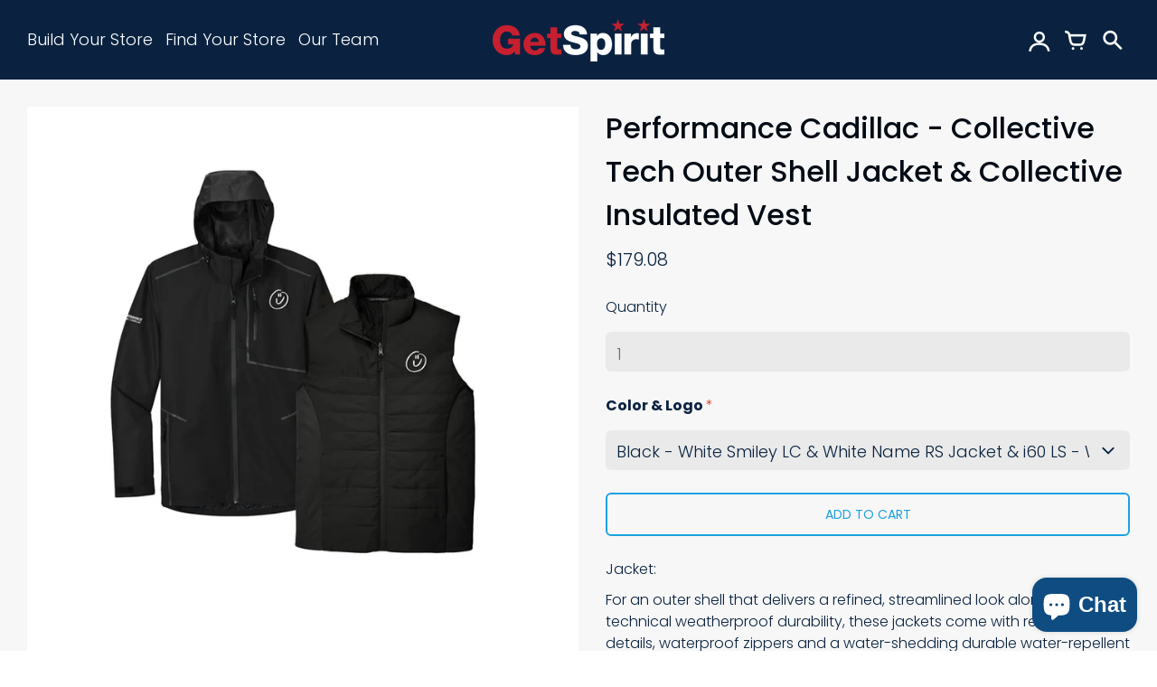

--- FILE ---
content_type: text/html; charset=utf-8
request_url: https://getspirit.com/products/performance-cadillac-collective-tech-outer-shell-jacket-collective-insulated-vest
body_size: 42241
content:
<!doctype html>
<!-- California Theme Version 8.14.2 -->
<html class="no-js" lang="en">
  <head>
    <!-- Google Tag Manager -->
<script>(function(w,d,s,l,i){w[l]=w[l]||[];w[l].push({'gtm.start':
new Date().getTime(),event:'gtm.js'});var f=d.getElementsByTagName(s)[0],
j=d.createElement(s),dl=l!='dataLayer'?'&l='+l:'';j.async=true;j.src=
'https://www.googletagmanager.com/gtm.js?id='+i+dl;f.parentNode.insertBefore(j,f);
})(window,document,'script','dataLayer','GTM-PXJ5VHRC');</script>
<!-- End Google Tag Manager -->
      <meta charset="utf-8">
  <meta http-equiv="X-UA-Compatible" content="IE=edge,chrome=1">

  <title>Performance Cadillac - Collective Tech Outer Shell Jacket &amp; Collective – GetSpirit</title>


  <meta name="description" content="Jacket: For an outer shell that delivers a refined, streamlined look alongside technical weatherproof durability, these jackets come with reflective details, waterproof zippers and a water-shedding durable water-repellent (DWR) finish.  100% polyester shell with DWR finish 100% polyester lining Weatherproof outer layer">

<meta property="og:site_name" content="GetSpirit">
<meta property="og:url" content="https://getspirit.com/products/performance-cadillac-collective-tech-outer-shell-jacket-collective-insulated-vest">
<meta property="og:title" content="Performance Cadillac - Collective Tech Outer Shell Jacket &amp; Collective">
<meta property="og:type" content="product">
<meta property="og:description" content="Jacket: For an outer shell that delivers a refined, streamlined look alongside technical weatherproof durability, these jackets come with reflective details, waterproof zippers and a water-shedding durable water-repellent (DWR) finish.  100% polyester shell with DWR finish 100% polyester lining Weatherproof outer layer"><meta property="og:image" content="http://getspirit.com/cdn/shop/files/black_4da7439a-4983-4124-9e2d-085168f2a100.jpg?v=1686772264">
  <meta property="og:image:secure_url" content="https://getspirit.com/cdn/shop/files/black_4da7439a-4983-4124-9e2d-085168f2a100.jpg?v=1686772264">
  <meta property="og:image:width" content="2048">
  <meta property="og:image:height" content="2048">
  <meta property="og:price:amount" content="179.08">
  <meta property="og:price:currency" content="USD">


<meta name="twitter:card" content="summary_large_image">
<meta name="twitter:title" content="Performance Cadillac - Collective Tech Outer Shell Jacket &amp; Collective">
<meta name="twitter:description" content="Jacket: For an outer shell that delivers a refined, streamlined look alongside technical weatherproof durability, these jackets come with reflective details, waterproof zippers and a water-shedding durable water-repellent (DWR) finish.  100% polyester shell with DWR finish 100% polyester lining Weatherproof outer layer">


  <link rel="shortcut icon" href="//getspirit.com/cdn/shop/files/i_star_royal_red-01_32x32.png?v=1643298278" type="image/png">

  <meta name="viewport" content="width=device-width,initial-scale=1">
  <link rel="canonical" href="https://getspirit.com/products/performance-cadillac-collective-tech-outer-shell-jacket-collective-insulated-vest">
    <!-- Global site tag (gtag.js) - Google Analytics -->
	<script async src="https://www.googletagmanager.com/gtag/js?id=G-HLJYE7CGQQ"></script>
	<script>
      window.dataLayer = window.dataLayer || [];
      function gtag(){dataLayer.push(arguments);}
      gtag('js', new Date());

      gtag('config', 'G-HLJYE7CGQQ');
	</script>
    <script>
  function mws_apo_hide_our_variants(selector_container, selector_items) {
  const container = document.querySelectorAll(selector_container);
  if (!container) {
    return;
  }
  for (const i of container) {
    const items = i.querySelectorAll(selector_items);
    for (let item of items) {
      if (item.textContent.indexOf("#MWS Options") >= 0) {
        item.remove();
      }
    }
    if (i.querySelectorAll(selector_items).length === 1) {
      i.style.display = "none";
    }
  }
}




</script>
    <link rel="preconnect" href="https://cdn.shopify.com" crossorigin>
<link rel="preconnect" href="https://fonts.shopifycdn.com" crossorigin>
<link rel="preconnect" href="https://monorail-edge.shopifysvc.com">

<link rel="preload" href="//getspirit.com/cdn/shop/t/36/assets/california.css?v=95659760154053619631765215548" as="style">
<link rel="preload" href="//getspirit.com/cdn/shop/t/36/assets/california.js?v=23240858781894364661765208108" as="script">

<link rel="preload" as="font" href="//getspirit.com/cdn/fonts/poppins/poppins_n5.ad5b4b72b59a00358afc706450c864c3c8323842.woff2" type="font/woff2" crossorigin>
<link rel="preload" as="font" href="//getspirit.com/cdn/fonts/poppins/poppins_n3.05f58335c3209cce17da4f1f1ab324ebe2982441.woff2" type="font/woff2" crossorigin>
<link rel="preload" as="font" href="//getspirit.com/cdn/shop/t/36/assets/california.woff?v=49304409737161394141765208108" type="font/woff" crossorigin>

<link rel="stylesheet" href="//getspirit.com/cdn/shop/t/36/assets/california.css?v=95659760154053619631765215548" type="text/css" media="all">

<script>
  document.documentElement.className = document.documentElement.className.replace('no-js', 'js');
  window.California = {
    strings: {
      sold_out: "Sold Out",
      unavailable: "Unavailable",
      zoom_close: "Close (Esc)",
      zoom_previous: "Previous (Left arrow key)",
      zoom_next: "Next (Right arrow key)",
      from_price: "From {{ price }}",
      money_format: "${{amount}}",
      addressError: "Error looking up that address",
      addressNoResults: "No results for that address",
      addressQueryLimit: "You have exceeded the Google API usage limit. Consider upgrading to a \u003ca href=\"https:\/\/developers.google.com\/maps\/premium\/usage-limits\"\u003ePremium Plan\u003c\/a\u003e.",
      authError: "There was a problem authenticating your Google Maps API Key.",
      customer_delete_question: "Are you sure you wish to delete this address?",
    },
    routes: {
      search: "/search",
      cart: "/cart",
      account_addresses: "/account/addresses"
    }
  };
</script>

<script src="//getspirit.com/cdn/shop/t/36/assets/california.js?v=23240858781894364661765208108" defer="defer"></script>


    <script>window.performance && window.performance.mark && window.performance.mark('shopify.content_for_header.start');</script><meta name="google-site-verification" content="ZdlykxKSJdjecZbr7bjsC5fWAuI2TDCRXOIARAWioFY">
<meta name="google-site-verification" content="ZdlykxKSJdjecZbr7bjsC5fWAuI2TDCRXOIARAWioFY">
<meta id="shopify-digital-wallet" name="shopify-digital-wallet" content="/60912632036/digital_wallets/dialog">
<meta name="shopify-checkout-api-token" content="af4b4b6e82b5c3f40580bcaff89d2f15">
<link rel="alternate" type="application/json+oembed" href="https://getspirit.com/products/performance-cadillac-collective-tech-outer-shell-jacket-collective-insulated-vest.oembed">
<script async="async" src="/checkouts/internal/preloads.js?locale=en-US"></script>
<link rel="preconnect" href="https://shop.app" crossorigin="anonymous">
<script async="async" src="https://shop.app/checkouts/internal/preloads.js?locale=en-US&shop_id=60912632036" crossorigin="anonymous"></script>
<script id="apple-pay-shop-capabilities" type="application/json">{"shopId":60912632036,"countryCode":"US","currencyCode":"USD","merchantCapabilities":["supports3DS"],"merchantId":"gid:\/\/shopify\/Shop\/60912632036","merchantName":"GetSpirit","requiredBillingContactFields":["postalAddress","email","phone"],"requiredShippingContactFields":["postalAddress","email","phone"],"shippingType":"shipping","supportedNetworks":["visa","masterCard","amex","discover","elo","jcb"],"total":{"type":"pending","label":"GetSpirit","amount":"1.00"},"shopifyPaymentsEnabled":true,"supportsSubscriptions":true}</script>
<script id="shopify-features" type="application/json">{"accessToken":"af4b4b6e82b5c3f40580bcaff89d2f15","betas":["rich-media-storefront-analytics"],"domain":"getspirit.com","predictiveSearch":true,"shopId":60912632036,"locale":"en"}</script>
<script>var Shopify = Shopify || {};
Shopify.shop = "vdc1934.myshopify.com";
Shopify.locale = "en";
Shopify.currency = {"active":"USD","rate":"1.0"};
Shopify.country = "US";
Shopify.theme = {"name":"Copy of Copy of Copy of getspirit-california-ma...","id":154392035556,"schema_name":"California","schema_version":"8.14.2","theme_store_id":null,"role":"main"};
Shopify.theme.handle = "null";
Shopify.theme.style = {"id":null,"handle":null};
Shopify.cdnHost = "getspirit.com/cdn";
Shopify.routes = Shopify.routes || {};
Shopify.routes.root = "/";</script>
<script type="module">!function(o){(o.Shopify=o.Shopify||{}).modules=!0}(window);</script>
<script>!function(o){function n(){var o=[];function n(){o.push(Array.prototype.slice.apply(arguments))}return n.q=o,n}var t=o.Shopify=o.Shopify||{};t.loadFeatures=n(),t.autoloadFeatures=n()}(window);</script>
<script>
  window.ShopifyPay = window.ShopifyPay || {};
  window.ShopifyPay.apiHost = "shop.app\/pay";
  window.ShopifyPay.redirectState = null;
</script>
<script id="shop-js-analytics" type="application/json">{"pageType":"product"}</script>
<script defer="defer" async type="module" src="//getspirit.com/cdn/shopifycloud/shop-js/modules/v2/client.init-shop-cart-sync_C5BV16lS.en.esm.js"></script>
<script defer="defer" async type="module" src="//getspirit.com/cdn/shopifycloud/shop-js/modules/v2/chunk.common_CygWptCX.esm.js"></script>
<script type="module">
  await import("//getspirit.com/cdn/shopifycloud/shop-js/modules/v2/client.init-shop-cart-sync_C5BV16lS.en.esm.js");
await import("//getspirit.com/cdn/shopifycloud/shop-js/modules/v2/chunk.common_CygWptCX.esm.js");

  window.Shopify.SignInWithShop?.initShopCartSync?.({"fedCMEnabled":true,"windoidEnabled":true});

</script>
<script>
  window.Shopify = window.Shopify || {};
  if (!window.Shopify.featureAssets) window.Shopify.featureAssets = {};
  window.Shopify.featureAssets['shop-js'] = {"shop-cart-sync":["modules/v2/client.shop-cart-sync_ZFArdW7E.en.esm.js","modules/v2/chunk.common_CygWptCX.esm.js"],"init-fed-cm":["modules/v2/client.init-fed-cm_CmiC4vf6.en.esm.js","modules/v2/chunk.common_CygWptCX.esm.js"],"shop-button":["modules/v2/client.shop-button_tlx5R9nI.en.esm.js","modules/v2/chunk.common_CygWptCX.esm.js"],"shop-cash-offers":["modules/v2/client.shop-cash-offers_DOA2yAJr.en.esm.js","modules/v2/chunk.common_CygWptCX.esm.js","modules/v2/chunk.modal_D71HUcav.esm.js"],"init-windoid":["modules/v2/client.init-windoid_sURxWdc1.en.esm.js","modules/v2/chunk.common_CygWptCX.esm.js"],"shop-toast-manager":["modules/v2/client.shop-toast-manager_ClPi3nE9.en.esm.js","modules/v2/chunk.common_CygWptCX.esm.js"],"init-shop-email-lookup-coordinator":["modules/v2/client.init-shop-email-lookup-coordinator_B8hsDcYM.en.esm.js","modules/v2/chunk.common_CygWptCX.esm.js"],"init-shop-cart-sync":["modules/v2/client.init-shop-cart-sync_C5BV16lS.en.esm.js","modules/v2/chunk.common_CygWptCX.esm.js"],"avatar":["modules/v2/client.avatar_BTnouDA3.en.esm.js"],"pay-button":["modules/v2/client.pay-button_FdsNuTd3.en.esm.js","modules/v2/chunk.common_CygWptCX.esm.js"],"init-customer-accounts":["modules/v2/client.init-customer-accounts_DxDtT_ad.en.esm.js","modules/v2/client.shop-login-button_C5VAVYt1.en.esm.js","modules/v2/chunk.common_CygWptCX.esm.js","modules/v2/chunk.modal_D71HUcav.esm.js"],"init-shop-for-new-customer-accounts":["modules/v2/client.init-shop-for-new-customer-accounts_ChsxoAhi.en.esm.js","modules/v2/client.shop-login-button_C5VAVYt1.en.esm.js","modules/v2/chunk.common_CygWptCX.esm.js","modules/v2/chunk.modal_D71HUcav.esm.js"],"shop-login-button":["modules/v2/client.shop-login-button_C5VAVYt1.en.esm.js","modules/v2/chunk.common_CygWptCX.esm.js","modules/v2/chunk.modal_D71HUcav.esm.js"],"init-customer-accounts-sign-up":["modules/v2/client.init-customer-accounts-sign-up_CPSyQ0Tj.en.esm.js","modules/v2/client.shop-login-button_C5VAVYt1.en.esm.js","modules/v2/chunk.common_CygWptCX.esm.js","modules/v2/chunk.modal_D71HUcav.esm.js"],"shop-follow-button":["modules/v2/client.shop-follow-button_Cva4Ekp9.en.esm.js","modules/v2/chunk.common_CygWptCX.esm.js","modules/v2/chunk.modal_D71HUcav.esm.js"],"checkout-modal":["modules/v2/client.checkout-modal_BPM8l0SH.en.esm.js","modules/v2/chunk.common_CygWptCX.esm.js","modules/v2/chunk.modal_D71HUcav.esm.js"],"lead-capture":["modules/v2/client.lead-capture_Bi8yE_yS.en.esm.js","modules/v2/chunk.common_CygWptCX.esm.js","modules/v2/chunk.modal_D71HUcav.esm.js"],"shop-login":["modules/v2/client.shop-login_D6lNrXab.en.esm.js","modules/v2/chunk.common_CygWptCX.esm.js","modules/v2/chunk.modal_D71HUcav.esm.js"],"payment-terms":["modules/v2/client.payment-terms_CZxnsJam.en.esm.js","modules/v2/chunk.common_CygWptCX.esm.js","modules/v2/chunk.modal_D71HUcav.esm.js"]};
</script>
<script>(function() {
  var isLoaded = false;
  function asyncLoad() {
    if (isLoaded) return;
    isLoaded = true;
    var urls = ["https:\/\/rio.pwztag.com\/rio.js?shop=vdc1934.myshopify.com","https:\/\/static.klaviyo.com\/onsite\/js\/klaviyo.js?company_id=TkfsWW\u0026shop=vdc1934.myshopify.com","https:\/\/cdn-bundler.nice-team.net\/app\/js\/bundler.js?shop=vdc1934.myshopify.com","https:\/\/cdn-app.cart-bot.net\/public\/js\/append.js?shop=vdc1934.myshopify.com"];
    for (var i = 0; i < urls.length; i++) {
      var s = document.createElement('script');
      s.type = 'text/javascript';
      s.async = true;
      s.src = urls[i];
      var x = document.getElementsByTagName('script')[0];
      x.parentNode.insertBefore(s, x);
    }
  };
  if(window.attachEvent) {
    window.attachEvent('onload', asyncLoad);
  } else {
    window.addEventListener('load', asyncLoad, false);
  }
})();</script>
<script id="__st">var __st={"a":60912632036,"offset":-18000,"reqid":"e016e3cc-86df-4311-b1b9-f22e7ce4beac-1768646758","pageurl":"getspirit.com\/products\/performance-cadillac-collective-tech-outer-shell-jacket-collective-insulated-vest","u":"18de04678c05","p":"product","rtyp":"product","rid":7827377717476};</script>
<script>window.ShopifyPaypalV4VisibilityTracking = true;</script>
<script id="captcha-bootstrap">!function(){'use strict';const t='contact',e='account',n='new_comment',o=[[t,t],['blogs',n],['comments',n],[t,'customer']],c=[[e,'customer_login'],[e,'guest_login'],[e,'recover_customer_password'],[e,'create_customer']],r=t=>t.map((([t,e])=>`form[action*='/${t}']:not([data-nocaptcha='true']) input[name='form_type'][value='${e}']`)).join(','),a=t=>()=>t?[...document.querySelectorAll(t)].map((t=>t.form)):[];function s(){const t=[...o],e=r(t);return a(e)}const i='password',u='form_key',d=['recaptcha-v3-token','g-recaptcha-response','h-captcha-response',i],f=()=>{try{return window.sessionStorage}catch{return}},m='__shopify_v',_=t=>t.elements[u];function p(t,e,n=!1){try{const o=window.sessionStorage,c=JSON.parse(o.getItem(e)),{data:r}=function(t){const{data:e,action:n}=t;return t[m]||n?{data:e,action:n}:{data:t,action:n}}(c);for(const[e,n]of Object.entries(r))t.elements[e]&&(t.elements[e].value=n);n&&o.removeItem(e)}catch(o){console.error('form repopulation failed',{error:o})}}const l='form_type',E='cptcha';function T(t){t.dataset[E]=!0}const w=window,h=w.document,L='Shopify',v='ce_forms',y='captcha';let A=!1;((t,e)=>{const n=(g='f06e6c50-85a8-45c8-87d0-21a2b65856fe',I='https://cdn.shopify.com/shopifycloud/storefront-forms-hcaptcha/ce_storefront_forms_captcha_hcaptcha.v1.5.2.iife.js',D={infoText:'Protected by hCaptcha',privacyText:'Privacy',termsText:'Terms'},(t,e,n)=>{const o=w[L][v],c=o.bindForm;if(c)return c(t,g,e,D).then(n);var r;o.q.push([[t,g,e,D],n]),r=I,A||(h.body.append(Object.assign(h.createElement('script'),{id:'captcha-provider',async:!0,src:r})),A=!0)});var g,I,D;w[L]=w[L]||{},w[L][v]=w[L][v]||{},w[L][v].q=[],w[L][y]=w[L][y]||{},w[L][y].protect=function(t,e){n(t,void 0,e),T(t)},Object.freeze(w[L][y]),function(t,e,n,w,h,L){const[v,y,A,g]=function(t,e,n){const i=e?o:[],u=t?c:[],d=[...i,...u],f=r(d),m=r(i),_=r(d.filter((([t,e])=>n.includes(e))));return[a(f),a(m),a(_),s()]}(w,h,L),I=t=>{const e=t.target;return e instanceof HTMLFormElement?e:e&&e.form},D=t=>v().includes(t);t.addEventListener('submit',(t=>{const e=I(t);if(!e)return;const n=D(e)&&!e.dataset.hcaptchaBound&&!e.dataset.recaptchaBound,o=_(e),c=g().includes(e)&&(!o||!o.value);(n||c)&&t.preventDefault(),c&&!n&&(function(t){try{if(!f())return;!function(t){const e=f();if(!e)return;const n=_(t);if(!n)return;const o=n.value;o&&e.removeItem(o)}(t);const e=Array.from(Array(32),(()=>Math.random().toString(36)[2])).join('');!function(t,e){_(t)||t.append(Object.assign(document.createElement('input'),{type:'hidden',name:u})),t.elements[u].value=e}(t,e),function(t,e){const n=f();if(!n)return;const o=[...t.querySelectorAll(`input[type='${i}']`)].map((({name:t})=>t)),c=[...d,...o],r={};for(const[a,s]of new FormData(t).entries())c.includes(a)||(r[a]=s);n.setItem(e,JSON.stringify({[m]:1,action:t.action,data:r}))}(t,e)}catch(e){console.error('failed to persist form',e)}}(e),e.submit())}));const S=(t,e)=>{t&&!t.dataset[E]&&(n(t,e.some((e=>e===t))),T(t))};for(const o of['focusin','change'])t.addEventListener(o,(t=>{const e=I(t);D(e)&&S(e,y())}));const B=e.get('form_key'),M=e.get(l),P=B&&M;t.addEventListener('DOMContentLoaded',(()=>{const t=y();if(P)for(const e of t)e.elements[l].value===M&&p(e,B);[...new Set([...A(),...v().filter((t=>'true'===t.dataset.shopifyCaptcha))])].forEach((e=>S(e,t)))}))}(h,new URLSearchParams(w.location.search),n,t,e,['guest_login'])})(!0,!0)}();</script>
<script integrity="sha256-4kQ18oKyAcykRKYeNunJcIwy7WH5gtpwJnB7kiuLZ1E=" data-source-attribution="shopify.loadfeatures" defer="defer" src="//getspirit.com/cdn/shopifycloud/storefront/assets/storefront/load_feature-a0a9edcb.js" crossorigin="anonymous"></script>
<script crossorigin="anonymous" defer="defer" src="//getspirit.com/cdn/shopifycloud/storefront/assets/shopify_pay/storefront-65b4c6d7.js?v=20250812"></script>
<script data-source-attribution="shopify.dynamic_checkout.dynamic.init">var Shopify=Shopify||{};Shopify.PaymentButton=Shopify.PaymentButton||{isStorefrontPortableWallets:!0,init:function(){window.Shopify.PaymentButton.init=function(){};var t=document.createElement("script");t.src="https://getspirit.com/cdn/shopifycloud/portable-wallets/latest/portable-wallets.en.js",t.type="module",document.head.appendChild(t)}};
</script>
<script data-source-attribution="shopify.dynamic_checkout.buyer_consent">
  function portableWalletsHideBuyerConsent(e){var t=document.getElementById("shopify-buyer-consent"),n=document.getElementById("shopify-subscription-policy-button");t&&n&&(t.classList.add("hidden"),t.setAttribute("aria-hidden","true"),n.removeEventListener("click",e))}function portableWalletsShowBuyerConsent(e){var t=document.getElementById("shopify-buyer-consent"),n=document.getElementById("shopify-subscription-policy-button");t&&n&&(t.classList.remove("hidden"),t.removeAttribute("aria-hidden"),n.addEventListener("click",e))}window.Shopify?.PaymentButton&&(window.Shopify.PaymentButton.hideBuyerConsent=portableWalletsHideBuyerConsent,window.Shopify.PaymentButton.showBuyerConsent=portableWalletsShowBuyerConsent);
</script>
<script>
  function portableWalletsCleanup(e){e&&e.src&&console.error("Failed to load portable wallets script "+e.src);var t=document.querySelectorAll("shopify-accelerated-checkout .shopify-payment-button__skeleton, shopify-accelerated-checkout-cart .wallet-cart-button__skeleton"),e=document.getElementById("shopify-buyer-consent");for(let e=0;e<t.length;e++)t[e].remove();e&&e.remove()}function portableWalletsNotLoadedAsModule(e){e instanceof ErrorEvent&&"string"==typeof e.message&&e.message.includes("import.meta")&&"string"==typeof e.filename&&e.filename.includes("portable-wallets")&&(window.removeEventListener("error",portableWalletsNotLoadedAsModule),window.Shopify.PaymentButton.failedToLoad=e,"loading"===document.readyState?document.addEventListener("DOMContentLoaded",window.Shopify.PaymentButton.init):window.Shopify.PaymentButton.init())}window.addEventListener("error",portableWalletsNotLoadedAsModule);
</script>

<script type="module" src="https://getspirit.com/cdn/shopifycloud/portable-wallets/latest/portable-wallets.en.js" onError="portableWalletsCleanup(this)" crossorigin="anonymous"></script>
<script nomodule>
  document.addEventListener("DOMContentLoaded", portableWalletsCleanup);
</script>

<link id="shopify-accelerated-checkout-styles" rel="stylesheet" media="screen" href="https://getspirit.com/cdn/shopifycloud/portable-wallets/latest/accelerated-checkout-backwards-compat.css" crossorigin="anonymous">
<style id="shopify-accelerated-checkout-cart">
        #shopify-buyer-consent {
  margin-top: 1em;
  display: inline-block;
  width: 100%;
}

#shopify-buyer-consent.hidden {
  display: none;
}

#shopify-subscription-policy-button {
  background: none;
  border: none;
  padding: 0;
  text-decoration: underline;
  font-size: inherit;
  cursor: pointer;
}

#shopify-subscription-policy-button::before {
  box-shadow: none;
}

      </style>

<script>window.performance && window.performance.mark && window.performance.mark('shopify.content_for_header.end');</script>
    

    
    
  
  

  

<script>
  var __productWizRioProduct = {"id":7827377717476,"title":"Performance Cadillac - Collective Tech Outer Shell Jacket \u0026 Collective Insulated Vest","handle":"performance-cadillac-collective-tech-outer-shell-jacket-collective-insulated-vest","description":"\u003cp\u003eJacket:\u003cmeta charset=\"UTF-8\"\u003e\u003c\/p\u003e\n\u003cdiv\u003e\u003cspan\u003eFor an outer shell that delivers a refined, streamlined look alongside technical weatherproof durability, these jackets come with reflective details, waterproof zippers and a water-shedding durable water-repellent (DWR) finish. \u003c\/span\u003e\u003c\/div\u003e\n\u003cul\u003e\n\u003cli\u003e\u003cspan\u003e100% polyester shell with DWR finish\u003c\/span\u003e\u003c\/li\u003e\n\u003cli\u003e\u003cspan\u003e100% polyester lining\u003c\/span\u003e\u003c\/li\u003e\n\u003cli\u003e\u003cspan\u003eWeatherproof outer layer into which other Collective styles can be zipped and secured by snap attachments\u003c\/span\u003e\u003c\/li\u003e\n\u003cli\u003e\u003cspan\u003e5000MM fabric waterproof rating\u003c\/span\u003e\u003c\/li\u003e\n\u003cli\u003e\u003cspan\u003e5000G\/M2 fabric breathability rating\u003c\/span\u003e\u003c\/li\u003e\n\u003cli\u003e\u003cspan\u003eSlightly longer length\u003c\/span\u003e\u003c\/li\u003e\n\u003cli\u003e\u003cspan\u003eFully seam-sealed\u003c\/span\u003e\u003c\/li\u003e\n\u003cli\u003e\u003cspan\u003eAttached, adjustable hood with locking drawcord\u003c\/span\u003e\u003c\/li\u003e\n\u003cli\u003e\u003cspan\u003eMatte waterproof reverse coil zippers\u003c\/span\u003e\u003c\/li\u003e\n\u003cli\u003e\u003cspan\u003eZippered left chest pocket\u003c\/span\u003e\u003c\/li\u003e\n\u003cli\u003e\u003cspan\u003ePort Pocket™  for easy embroidery access\u003c\/span\u003e\u003c\/li\u003e\n\u003cli\u003e\u003cspan\u003eGunmetal reflective taping details at shoulders and pockets\u003c\/span\u003e\u003c\/li\u003e\n\u003cli\u003e\u003cspan\u003eAdjustable cuffs \u003c\/span\u003e\u003c\/li\u003e\n\u003cli\u003e\u003cspan\u003eAdjustable hem\u003c\/span\u003e\u003c\/li\u003e\n\u003c\/ul\u003e\n\u003cp\u003e\u003cspan\u003eVest:\u003c\/span\u003e\u003c\/p\u003e\n\u003cdiv id=\"product-description\"\u003e\n\u003cp\u003e\u003cspan\u003eInsulation and stretch soft shell side panels make this vest a versatile, flattering and cozy cold-weather layer.\u003c\/span\u003e\u003c\/p\u003e\n\u003cul\u003e\n\u003cli\u003e\u003cspan\u003e100% polyester woven shell\u003c\/span\u003e\u003c\/li\u003e\n\u003cli\u003e\u003cspan\u003e100% polyester printed lining with 100% polyfill insulation behind the outer quilted woven shell \u003c\/span\u003e\u003c\/li\u003e\n\u003cli\u003e\n\u003cspan\u003e100% polyester \u003c\/span\u003e\u003cspan\u003eknit bonded to a water-resistant film insert and a 100% polyester microfleece lining at side panels and under arms\u003c\/span\u003e\n\u003c\/li\u003e\n\u003cli\u003e\u003cspan\u003eCan be zipped in and secured by snap attachments inside an outer \u003ca href=\"https:\/\/www.sanmar.com\/Outerwear\/The-Collective-System\/c\/out-thecollectivesystem\"\u003eCollective \u003c\/a\u003elayer\u003c\/span\u003e\u003c\/li\u003e\n\u003cli\u003e\u003cspan\u003eSlightly longer length\u003c\/span\u003e\u003c\/li\u003e\n\u003cli\u003e\u003cspan\u003eMolded center front zipper\u003c\/span\u003e\u003c\/li\u003e\n\u003cli\u003e\u003cspan\u003eStretch side panels\u003c\/span\u003e\u003c\/li\u003e\n\u003cli\u003e\u003cspan\u003eOpen front pockets\u003c\/span\u003e\u003c\/li\u003e\n\u003cli\u003e\u003cspan\u003ePort Pocket\u003csup\u003e™\u003c\/sup\u003e for easy embroidery access\u003c\/span\u003e\u003c\/li\u003e\n\u003c\/ul\u003e\n\u003c\/div\u003e\n\u003cp\u003e \u003c\/p\u003e","published_at":"2022-10-06T13:30:52-04:00","created_at":"2022-10-06T13:30:16-04:00","vendor":"Port Authority","type":"Coats \u0026 Jackets","tags":["Performance Cadillac GMC","Port Authority","Size XS-4XL"],"price":17908,"price_min":17908,"price_max":17908,"available":true,"price_varies":false,"compare_at_price":null,"compare_at_price_min":0,"compare_at_price_max":0,"compare_at_price_varies":false,"variants":[{"id":43495735197924,"title":"Black - White Smiley LC \u0026 White Name RS Jacket \u0026 i60 LS - White Smiley LC Vest - EMB","option1":"Black - White Smiley LC \u0026 White Name RS Jacket \u0026 i60 LS - White Smiley LC Vest - EMB","option2":null,"option3":null,"sku":"J903\u0026J920-PC-B-WS","requires_shipping":true,"taxable":true,"featured_image":{"id":53479694303460,"product_id":7827377717476,"position":1,"created_at":"2023-06-14T15:51:02-04:00","updated_at":"2023-06-14T15:51:04-04:00","alt":null,"width":2048,"height":2048,"src":"\/\/getspirit.com\/cdn\/shop\/files\/black_4da7439a-4983-4124-9e2d-085168f2a100.jpg?v=1686772264","variant_ids":[43495735197924]},"available":true,"name":"Performance Cadillac - Collective Tech Outer Shell Jacket \u0026 Collective Insulated Vest - Black - White Smiley LC \u0026 White Name RS Jacket \u0026 i60 LS - White Smiley LC Vest - EMB","public_title":"Black - White Smiley LC \u0026 White Name RS Jacket \u0026 i60 LS - White Smiley LC Vest - EMB","options":["Black - White Smiley LC \u0026 White Name RS Jacket \u0026 i60 LS - White Smiley LC Vest - EMB"],"price":17908,"weight":425,"compare_at_price":null,"inventory_management":null,"barcode":null,"featured_media":{"alt":null,"id":46080530317540,"position":1,"preview_image":{"aspect_ratio":1.0,"height":2048,"width":2048,"src":"\/\/getspirit.com\/cdn\/shop\/files\/black_4da7439a-4983-4124-9e2d-085168f2a100.jpg?v=1686772264"}},"requires_selling_plan":false,"selling_plan_allocations":[],"quantity_rule":{"min":1,"max":null,"increment":1}}],"images":["\/\/getspirit.com\/cdn\/shop\/files\/black_4da7439a-4983-4124-9e2d-085168f2a100.jpg?v=1686772264"],"featured_image":"\/\/getspirit.com\/cdn\/shop\/files\/black_4da7439a-4983-4124-9e2d-085168f2a100.jpg?v=1686772264","options":["Color \u0026 Logo"],"media":[{"alt":null,"id":46080530317540,"position":1,"preview_image":{"aspect_ratio":1.0,"height":2048,"width":2048,"src":"\/\/getspirit.com\/cdn\/shop\/files\/black_4da7439a-4983-4124-9e2d-085168f2a100.jpg?v=1686772264"},"aspect_ratio":1.0,"height":2048,"media_type":"image","src":"\/\/getspirit.com\/cdn\/shop\/files\/black_4da7439a-4983-4124-9e2d-085168f2a100.jpg?v=1686772264","width":2048}],"requires_selling_plan":false,"selling_plan_groups":[],"content":"\u003cp\u003eJacket:\u003cmeta charset=\"UTF-8\"\u003e\u003c\/p\u003e\n\u003cdiv\u003e\u003cspan\u003eFor an outer shell that delivers a refined, streamlined look alongside technical weatherproof durability, these jackets come with reflective details, waterproof zippers and a water-shedding durable water-repellent (DWR) finish. \u003c\/span\u003e\u003c\/div\u003e\n\u003cul\u003e\n\u003cli\u003e\u003cspan\u003e100% polyester shell with DWR finish\u003c\/span\u003e\u003c\/li\u003e\n\u003cli\u003e\u003cspan\u003e100% polyester lining\u003c\/span\u003e\u003c\/li\u003e\n\u003cli\u003e\u003cspan\u003eWeatherproof outer layer into which other Collective styles can be zipped and secured by snap attachments\u003c\/span\u003e\u003c\/li\u003e\n\u003cli\u003e\u003cspan\u003e5000MM fabric waterproof rating\u003c\/span\u003e\u003c\/li\u003e\n\u003cli\u003e\u003cspan\u003e5000G\/M2 fabric breathability rating\u003c\/span\u003e\u003c\/li\u003e\n\u003cli\u003e\u003cspan\u003eSlightly longer length\u003c\/span\u003e\u003c\/li\u003e\n\u003cli\u003e\u003cspan\u003eFully seam-sealed\u003c\/span\u003e\u003c\/li\u003e\n\u003cli\u003e\u003cspan\u003eAttached, adjustable hood with locking drawcord\u003c\/span\u003e\u003c\/li\u003e\n\u003cli\u003e\u003cspan\u003eMatte waterproof reverse coil zippers\u003c\/span\u003e\u003c\/li\u003e\n\u003cli\u003e\u003cspan\u003eZippered left chest pocket\u003c\/span\u003e\u003c\/li\u003e\n\u003cli\u003e\u003cspan\u003ePort Pocket™  for easy embroidery access\u003c\/span\u003e\u003c\/li\u003e\n\u003cli\u003e\u003cspan\u003eGunmetal reflective taping details at shoulders and pockets\u003c\/span\u003e\u003c\/li\u003e\n\u003cli\u003e\u003cspan\u003eAdjustable cuffs \u003c\/span\u003e\u003c\/li\u003e\n\u003cli\u003e\u003cspan\u003eAdjustable hem\u003c\/span\u003e\u003c\/li\u003e\n\u003c\/ul\u003e\n\u003cp\u003e\u003cspan\u003eVest:\u003c\/span\u003e\u003c\/p\u003e\n\u003cdiv id=\"product-description\"\u003e\n\u003cp\u003e\u003cspan\u003eInsulation and stretch soft shell side panels make this vest a versatile, flattering and cozy cold-weather layer.\u003c\/span\u003e\u003c\/p\u003e\n\u003cul\u003e\n\u003cli\u003e\u003cspan\u003e100% polyester woven shell\u003c\/span\u003e\u003c\/li\u003e\n\u003cli\u003e\u003cspan\u003e100% polyester printed lining with 100% polyfill insulation behind the outer quilted woven shell \u003c\/span\u003e\u003c\/li\u003e\n\u003cli\u003e\n\u003cspan\u003e100% polyester \u003c\/span\u003e\u003cspan\u003eknit bonded to a water-resistant film insert and a 100% polyester microfleece lining at side panels and under arms\u003c\/span\u003e\n\u003c\/li\u003e\n\u003cli\u003e\u003cspan\u003eCan be zipped in and secured by snap attachments inside an outer \u003ca href=\"https:\/\/www.sanmar.com\/Outerwear\/The-Collective-System\/c\/out-thecollectivesystem\"\u003eCollective \u003c\/a\u003elayer\u003c\/span\u003e\u003c\/li\u003e\n\u003cli\u003e\u003cspan\u003eSlightly longer length\u003c\/span\u003e\u003c\/li\u003e\n\u003cli\u003e\u003cspan\u003eMolded center front zipper\u003c\/span\u003e\u003c\/li\u003e\n\u003cli\u003e\u003cspan\u003eStretch side panels\u003c\/span\u003e\u003c\/li\u003e\n\u003cli\u003e\u003cspan\u003eOpen front pockets\u003c\/span\u003e\u003c\/li\u003e\n\u003cli\u003e\u003cspan\u003ePort Pocket\u003csup\u003e™\u003c\/sup\u003e for easy embroidery access\u003c\/span\u003e\u003c\/li\u003e\n\u003c\/ul\u003e\n\u003c\/div\u003e\n\u003cp\u003e \u003c\/p\u003e"};
  if (typeof __productWizRioProduct === 'object' && __productWizRioProduct !== null) {
    __productWizRioProduct.options = [{"name":"Color \u0026 Logo","position":1,"values":["Black - White Smiley LC \u0026 White Name RS Jacket \u0026 i60 LS - White Smiley LC Vest - EMB"]}];
  }
  var __productWizRioHasOnlyDefaultVariant = false;
  var __productWizRioAssets = null;
  if (typeof __productWizRioAssets === 'string') {
    __productWizRioAssets = JSON.parse(__productWizRioAssets);
  }
  var __productWizRioVariantImages = null;
  var __productWizRioProductOptions = null;
  var __productWizRioProductOptionsSettings = null;
  var __productWizRioShop = null;
  var __productWizRioProductOptionsShop = {"disabled":false};
  var __productWizRioProductGallery = {"disabled":false};
  var __productWizRio = {};
  var __productWizRioOptions = {};
  __productWizRio.moneyFormat = "${{amount}}";
  __productWizRio.moneyFormatWithCurrency = "${{amount}} USD";
  /*rio-start*/
  __productWizRio.theme = 'california-vdc1934.myshopify.com';
  (function() {
    function insertGalleryPlaceholder(e,t){try{var i=__productWizRio.config["breakpoint"];const s="string"==typeof i&&window.matchMedia(`(min-width:${i})`).matches,c=__productWizRio.config[s?"desktop":"mobile"]["vertical"];var o=(()=>{const t=e=>{e=("model"===e.media_type?e.preview_image:e).aspect_ratio;return 1/("number"==typeof e?e:1)};var i=new URL(document.location).searchParams.get("variant")||null;const o=(e=>{const{productRio:t,product:i}=__productWizRio;let o=e;if("string"==typeof o&&(i.variants.find(e=>""+e.id===o)||(o=null)),"string"!=typeof o&&(n=i.variants.find(e=>e.available),o=n?""+n.id:""+i.variants[0].id),!Array.isArray(t)){var l=0<i.media.length?i.media[0]:null,n=i.variants.find(e=>""+e.id===o);if(n){const r=n.featured_media?n.featured_media.id:null;if(r){n=i.media.find(e=>e.id===r);if(n)return n}}return l}{const a=t.find(e=>e.id===o);if(a&&Array.isArray(a.media)&&0<a.media.length)if(c){const d=[];if(a.media.forEach(t=>{var e=i.media.find(e=>""+e.id===t);e&&d.push(e)}),0<d.length)return d}else{const s=a.media[0];l=i.media.find(e=>""+e.id===s);if(l)return l}}return null})(i);if(Array.isArray(o)){i=o.map(e=>t(e));let e=1;return 0<i.length&&(i=Math.max(...i),Number.isFinite(i)&&(e=i)),(100*e).toFixed(3)+"%"}return o?(100*t(o)).toFixed(3)+"%":null})();if("string"!=typeof o)return void console.log("Rio: Gallery placeholder gallery ratio could not be found. Bailing out.");var l=(e=>{var t=__productWizRio.config[s?"desktop":"mobile"]["thumbnails"];if("object"==typeof t){var{orientation:i,container:o,thumbnailWidth:t}=t;if("left"===i||"right"===i){e=Number.parseFloat(e);if(Number.isFinite(e)){e=e/100;if("number"==typeof o){const l=100*o*e;return l.toFixed(3)+"%"}if("number"==typeof t)return t*e+"px"}}}return null})(o),n="string"==typeof l?`calc(${o} - ${l})`:o,r=(()=>{const e=__productWizRio.config[s?"desktop":"mobile"]["maxHeight"];return"string"==typeof e&&e.endsWith("px")&&!c?e:null})(),a="string"==typeof r?`min(${n}, ${r})`:n;const p=document.createElement("div");p.style.display="block",p.style.marginTop="-50px",p.style.pointerEvents="none",p.style.paddingBottom=`calc(${a} + 100px)`,console.log("Rio: Gallery placeholder scale: "+p.style.paddingBottom),p.style.boxSizing="border-box",e.appendChild(p);const g=()=>{p.style.position="absolute",p.style.top=0,p.style.zIndex=-2147483647};document.addEventListener("DOMContentLoaded",()=>{try{0===p.clientHeight&&(console.log("Rio: Gallery placeholder height is 0"),g());var e=`${0===p.clientHeight?window.innerHeight:p.clientHeight}px`;p.style.paddingBottom=null,p.style.overflow="hidden",p.style.height=e,console.log("Rio: Gallery placeholder height: "+p.style.height);const i=document.createElement("span");i.style.wordBreak="break-all",i.style.fontSize="20px",i.style.lineHeight=0,i.style.userSelect="none";let t="";for(let e=0;e<1e4;e+=1)t+="  ";i.innerText=t,p.appendChild(i)}catch(e){console.log("Rio: failed to insert gallery placeholder (2)"),console.log(e)}});const u=new MutationObserver(()=>{try{u.disconnect(),console.log("Rio: rio-media-gallery inflated"),g()}catch(e){console.log("Rio: failed to insert gallery placeholder (3)"),console.log(e)}});var d={childList:!0,subtree:!0};u.observe(t,d),window.addEventListener("load",()=>{try{e.removeChild(p)}catch(e){console.log("Rio: failed to remove gallery placeholder"),console.log(e)}})}catch(e){console.log("Rio: failed to insert gallery placeholder"),console.log(e)}}
    __productWizRio.renderQueue = [];

__productWizRio.queueRender = (...params) => {
  __productWizRio.renderQueue.push(params);

  if (typeof __productWizRio.processRenderQueue === 'function') {
    __productWizRio.processRenderQueue();
  }
};

__productWizRioOptions.renderQueue = [];

__productWizRioOptions.queueRender = (...params) => {
  __productWizRioOptions.renderQueue.push(params);

  if (typeof __productWizRioOptions.processRenderQueue === 'function') {
    __productWizRioOptions.processRenderQueue();
  }
};

function debugLog(...x) {
  console.log(...x);
}

function insertRioOptionsTitleStyle(style) {
  let str = '';

  for (const key of Object.keys(style)) {
    str += `${key}:${style[key]};`;
  }

  const styleElem = document.createElement('style');
  styleElem.textContent = `.rio-product-option-title{${str}}`;
  document.head.appendChild(styleElem);
}

function getComputedStyle(selectorStr, props) {
  return new Promise(resolve => {
    const func = () => {
      if (typeof selectorStr !== 'string' || !Array.isArray(props)) {
        return null;
      }

      const selectors = selectorStr.split('/');
      let root = null;
      let child = null;

      for (const selector of selectors) {
        const isClassName = selector.startsWith('.');
        const isId = selector.startsWith('#');
        const isIdOrClassName = isClassName || isId;
        const name = isIdOrClassName ? selector.substring(1) : selector;
        const element = document.createElement(isIdOrClassName ? 'div' : name);

        if (isClassName) {
          element.classList.add(name);
        }

        if (isId) {
          element.id = name;
        }

        if (root === null) {
          root = element;
        } else {
          child.appendChild(element);
        }

        child = element;
      }

      if (root === null) {
        return null;
      }

      root.style.position = 'absolute';
      root.style.zIndex = -100000;
      const style = {};
      document.body.appendChild(root);
      const computedStyle = window.getComputedStyle(child);

      for (const prop of props) {
        style[prop] = computedStyle.getPropertyValue(prop);
      }

      document.body.removeChild(root);
      return style;
    };

    const safeFunc = () => {
      try {
        return func();
      } catch (err) {
        debugLog(err);
        return null;
      }
    };

    if (document.readyState === 'loading') {
      document.addEventListener('DOMContentLoaded', () => {
        resolve(safeFunc());
      });
    } else {
      resolve(safeFunc());
    }
  });
}

function escapeSelector(selector) {
  if (typeof selector !== 'string') {
    return selector;
  }

  return selector.replace(/"/g, '\\"');
}

function descendantQuerySelector(child, selector) {
  if (!child || typeof selector !== 'string') {
    return null;
  }

  let node = child.parentNode;

  while (node) {
    if (typeof node.matches === 'function' && node.matches(selector)) {
      return node;
    }

    node = node.parentNode;
  }

  return null;
}

function getTheme() {
  return __productWizRio.theme;
}

function getBeforeChild(root, beforeChildSelector) {
  const rootFirstChild = root.firstChild;

  if (!beforeChildSelector) {
    return {
      found: true,
      child: rootFirstChild
    };
  }

  const firstChild = typeof beforeChildSelector === 'function' ? beforeChildSelector(root) : root.querySelector(beforeChildSelector);

  if (firstChild) {
    return {
      found: true,
      child: firstChild
    };
  }

  return {
    found: false,
    child: rootFirstChild
  };
}

let injectRioOptionsDivBeforeChildNotFound = null;

function injectRioOptionsDiv(root, config, style = {}, onInjected = () => {}, beforeChildSelector = null, deferredQueue = false) {
  const rioOptionsClassName = 'rio-options';

  if (!document.querySelector(`.${rioOptionsClassName}`)) {
    debugLog('Inserting rio-options!');
    const rioOptions = document.createElement('div');
    rioOptions.className = rioOptionsClassName;
    rioOptions.style.width = '100%';

    for (const styleItemKey of Object.keys(style)) {
      rioOptions.style[styleItemKey] = style[styleItemKey];
    }

    const {
      child: beforeChild,
      found
    } = getBeforeChild(root, beforeChildSelector);

    if (!found) {
      debugLog(`beforeChildSelector ${beforeChildSelector} not initally found`);
      injectRioOptionsDivBeforeChildNotFound = rioOptions;
    }

    root.insertBefore(rioOptions, beforeChild);
    onInjected(rioOptions);

    if (!deferredQueue) {
      __productWizRioOptions.queueRender(rioOptions, config);
    } else {
      return [rioOptions, config];
    }
  }

  if (injectRioOptionsDivBeforeChildNotFound) {
    const {
      child: beforeChild,
      found
    } = getBeforeChild(root, beforeChildSelector);

    if (found) {
      debugLog(`beforeChildSelector ${beforeChildSelector} found! Moving node position`);
      root.insertBefore(injectRioOptionsDivBeforeChildNotFound, beforeChild);
      injectRioOptionsDivBeforeChildNotFound = null;
    }
  }

  return null;
}

function getCurrentVariantFromUrl() {
  const url = new URL(window.location);
  const variant = url.searchParams.get('variant');

  if (variant) {
    return variant;
  }

  return null;
}

const setInitialVariant = (root, selector = 'select[name="id"]') => {
  const getCurrentVariantFromSelector = () => {
    const elem = root.querySelector(selector);

    if (elem && elem.value) {
      return elem.value;
    }

    return null;
  };

  const setCurrentVariant = id => {
    debugLog(`Setting initial variant to ${id}`);
    __productWizRioOptions.initialSelectedVariantId = id;
  };

  const currentVariantFromUrl = getCurrentVariantFromUrl();

  if (currentVariantFromUrl) {
    setCurrentVariant(currentVariantFromUrl);
    return;
  }

  const currentVariantFromSelector = getCurrentVariantFromSelector();

  if (currentVariantFromSelector) {
    setCurrentVariant(currentVariantFromSelector);
    return;
  }

  if (document.readyState === 'loading') {
    const forceUpdateIfNeeded = () => {
      if (typeof __productWizRioOptions.forceUpdate === 'function') {
        debugLog('Force updating options (current variant DCL)!');

        __productWizRioOptions.forceUpdate();
      }
    };

    document.addEventListener('DOMContentLoaded', () => {
      const currentVariantFromSelectorDcl = getCurrentVariantFromSelector();

      if (currentVariantFromSelectorDcl) {
        setCurrentVariant(currentVariantFromSelectorDcl);
        forceUpdateIfNeeded();
      } else {
        debugLog('Current variant not found on DOMContentLoaded!');
      }
    });
    return;
  }

  debugLog('Current variant not found');
};

function startMutationObserver(options, callback) {
  const observer = new MutationObserver(mutations => {
    mutations.forEach(mutation => {
      callback(mutation);
    });
  });
  observer.observe(document, options);
  return observer;
}

function clickInput(elem, eventQueue) {
  let func;

  if (elem.type === 'radio' || elem.type === 'checkbox') {
    debugLog('Doing radio change');
    elem.checked = true;

    func = () => {
      elem.dispatchEvent(new Event('change', {
        bubbles: true
      }));
    };
  } else {
    debugLog('Doing button click');

    func = () => {
      elem.click();
    };
  }

  if (eventQueue) {
    eventQueue.push(func);
  } else {
    func();
  }
}
    const __productWizRioRioV2 = true;

if (!__productWizRio.config) {
__productWizRio.config = {
  "breakpoint": "721px",
  "mobile": {
    "navigation": false,
    "pagination": false,
    "swipe": true,
    "dark": true,
    "magnify": false,
    "thumbnails": {
      "orientation": "bottom",
      "multiRow": false,
      "thumbnailsPerRow": 4,
      "navigation": true
    },
    "lightBox": true,
    "lightBoxZoom": 2
  },
  "desktop": {
    "navigation": false,
    "pagination": false,
    "swipe": true,
    "dark": true,
    "magnify": false,
    "thumbnails": {
      "orientation": "bottom",
      "multiRow": false,
      "thumbnailsPerRow": 4,
      "navigation": true
    },
    "lightBox": true,
    "lightBoxZoom": 2
  }
};
}

const variantImages = addedNode => {
  try {
    if (addedNode.matches('.product-media') && !__productWizRio.finishedInjection) {
      const newNode = addedNode.cloneNode(false);
      newNode.className += ' rio-media-gallery';
      newNode.style.paddingBottom = '15px';
      addedNode.parentElement.insertBefore(newNode, addedNode.nextSibling);
      addedNode.style.display = 'none';
      __productWizRio.finishedInjection = true;
    }
  } catch (err) {}
};

const options = () => {
  let addToCartFormElement = null;

  __productWizRioOptions.onChange = currentOptions => {
    if (!addToCartFormElement) {
      debugLog('Could not find add to cart form element');
    }

    const productOptions = __productWizRioProduct.options;
    const currentOptionsWithIndexes = currentOptions.map(currentOption => {
      const optionIndex = productOptions.findIndex(x => x.name === currentOption.id);

      if (optionIndex > -1) {
        const option = productOptions[optionIndex];
        const optionValueIndex = option.values.findIndex(x => currentOption.value === x);

        if (optionValueIndex > -1) {
          return { ...currentOption,
            index: optionIndex,
            valueIndex: optionValueIndex
          };
        }
      }

      debugLog('Could not find option index:');
      debugLog(currentOption);
      return null;
    }).filter(x => x !== null);
    const eventQueue = [];

    for (const option of currentOptionsWithIndexes) {
      const selectorStr = `input[value="${escapeSelector(option.value)}"][data-index="option${option.index + 1}"]`;
      const selector = addToCartFormElement.querySelector(selectorStr);
      const label = addToCartFormElement.querySelector(`[for="${selector.id}"]`);

      if (label) {
        clickInput(label, eventQueue);
      } else {
        debugLog(`Could not find query selector ${selectorStr}`);
      }
    }

    eventQueue.forEach(item => {
      item();
    });
  };

  const hideElements = root => {
    root.querySelectorAll('.variant-wrapper').forEach(elem => {
      elem.style.display = 'none';
    });
  };

  const renderProductPage = mutation => {
    Array.from(mutation.addedNodes).forEach(addedNode => {
      const addToCartForm = descendantQuerySelector(addedNode, 'form[action="/cart/add"]');

      if (addToCartForm) {
        injectRioOptionsDiv(addToCartForm, __productWizRioOptions, {
          paddingTop: '10px'
        }, () => {
          const style = document.createElement('style');
          style.textContent = `
                .rio-product-option-title {
                  font-style: normal;
                  font-weight: 300;
                  color: #404752;
                  font-size: 16px;
                }
              `;
          document.head.appendChild(style);
          setInitialVariant(addToCartForm);
          addToCartFormElement = addToCartForm;
        }, '.type-variant_picker');
        hideElements(addToCartForm);
      }
    });
  };

  const observer = startMutationObserver({
    childList: true,
    subtree: true
  }, mutation => {
    renderProductPage(mutation);
  });
  window.addEventListener('load', () => {
    observer.disconnect();
  });
};
    (() => {
      const product = __productWizRioProduct;
      const productMetafield = __productWizRioVariantImages;
      const shopMetafield = __productWizRioShop;
      const productGalleryMetafield = __productWizRioProductGallery;
      __productWizRio.enabled = false;
      if (product && Array.isArray(product.media) && product.media.length > 0) {
        const hasVariantImages = productMetafield && productMetafield.enabled && !productMetafield.empty;
        const variantImagesInit = (!shopMetafield || !shopMetafield.disabled) && hasVariantImages;
        const productGalleryDisabledWithTag = Array.isArray(product.tags) && product.tags.includes('vw-disable-product-gallery');
        const productGalleryInit = productGalleryMetafield && !productGalleryMetafield.disabled && !productGalleryDisabledWithTag;
        if (variantImagesInit || productGalleryInit) {
          __productWizRio.enabled = true;
          __productWizRio.product = product;
          if (variantImagesInit) {
            __productWizRio.productRio = productMetafield.mapping;
            __productWizRio.imageFilenames = productMetafield.imageFilenames;
            __productWizRio.mediaSettings = productMetafield.mediaSettings;
          }
        }
      }
      if (__productWizRio.enabled) {
        
        const callback = (mutation) => {
          Array.from(mutation.addedNodes).forEach((addedNode) => {
            if (typeof addedNode.className === 'string') {
              variantImages(addedNode);
            }
          });
        };
        const observer = startMutationObserver(
          { childList: true, subtree: true },
          (mutation) => callback(mutation)
        );
        window.addEventListener('load', () => {
          observer.disconnect();
        });
        
        
      }
    })();
    
    (() => {
      const product = __productWizRioProduct;
      const productMetafield = __productWizRioProductOptions;
      const shopMetafield = __productWizRioProductOptionsShop;
      __productWizRioOptions.enabled = false;
      const productOptionsEnabled = !shopMetafield || !shopMetafield.disabled;
      if (productOptionsEnabled) {
        const hasVariants = product && !__productWizRioHasOnlyDefaultVariant;
        const productOptionEnabled = productMetafield && productMetafield.enabled;
        if (hasVariants && productOptionEnabled) {
          __productWizRioOptions.enabled = true;
          __productWizRioOptions.product = product;
          __productWizRioOptions.options = productMetafield.options;
          __productWizRioOptions.settings = productMetafield.settings;
        }
      }
      if (__productWizRioOptions.enabled) {
        options();
      }
    })()
    
  })();
</script>
<link rel="stylesheet" href="//getspirit.com/cdn/shop/t/36/assets/productwiz-rio.min.css?v=66988276261347786001765208108">
<script async src="//getspirit.com/cdn/shop/t/36/assets/productwiz-rio.min.js?v=119201139529441798361765208108"></script>


<!-- BEGIN app block: shopify://apps/judge-me-reviews/blocks/judgeme_core/61ccd3b1-a9f2-4160-9fe9-4fec8413e5d8 --><!-- Start of Judge.me Core -->






<link rel="dns-prefetch" href="https://cdnwidget.judge.me">
<link rel="dns-prefetch" href="https://cdn.judge.me">
<link rel="dns-prefetch" href="https://cdn1.judge.me">
<link rel="dns-prefetch" href="https://api.judge.me">

<script data-cfasync='false' class='jdgm-settings-script'>window.jdgmSettings={"pagination":5,"disable_web_reviews":false,"badge_no_review_text":"No reviews","badge_n_reviews_text":"{{ n }} review/reviews","hide_badge_preview_if_no_reviews":true,"badge_hide_text":false,"enforce_center_preview_badge":false,"widget_title":"Customer Reviews","widget_open_form_text":"Write a review","widget_close_form_text":"Cancel review","widget_refresh_page_text":"Refresh page","widget_summary_text":"Based on {{ number_of_reviews }} review/reviews","widget_no_review_text":"Be the first to write a review","widget_name_field_text":"Display name","widget_verified_name_field_text":"Verified Name (public)","widget_name_placeholder_text":"Display name","widget_required_field_error_text":"This field is required.","widget_email_field_text":"Email address","widget_verified_email_field_text":"Verified Email (private, can not be edited)","widget_email_placeholder_text":"Your email address","widget_email_field_error_text":"Please enter a valid email address.","widget_rating_field_text":"Rating","widget_review_title_field_text":"Review Title","widget_review_title_placeholder_text":"Give your review a title","widget_review_body_field_text":"Review content","widget_review_body_placeholder_text":"Start writing here...","widget_pictures_field_text":"Picture/Video (optional)","widget_submit_review_text":"Submit Review","widget_submit_verified_review_text":"Submit Verified Review","widget_submit_success_msg_with_auto_publish":"Thank you! Please refresh the page in a few moments to see your review. You can remove or edit your review by logging into \u003ca href='https://judge.me/login' target='_blank' rel='nofollow noopener'\u003eJudge.me\u003c/a\u003e","widget_submit_success_msg_no_auto_publish":"Thank you! Your review will be published as soon as it is approved by the shop admin. You can remove or edit your review by logging into \u003ca href='https://judge.me/login' target='_blank' rel='nofollow noopener'\u003eJudge.me\u003c/a\u003e","widget_show_default_reviews_out_of_total_text":"Showing {{ n_reviews_shown }} out of {{ n_reviews }} reviews.","widget_show_all_link_text":"Show all","widget_show_less_link_text":"Show less","widget_author_said_text":"{{ reviewer_name }} said:","widget_days_text":"{{ n }} days ago","widget_weeks_text":"{{ n }} week/weeks ago","widget_months_text":"{{ n }} month/months ago","widget_years_text":"{{ n }} year/years ago","widget_yesterday_text":"Yesterday","widget_today_text":"Today","widget_replied_text":"\u003e\u003e {{ shop_name }} replied:","widget_read_more_text":"Read more","widget_reviewer_name_as_initial":"","widget_rating_filter_color":"#fbcd0a","widget_rating_filter_see_all_text":"See all reviews","widget_sorting_most_recent_text":"Most Recent","widget_sorting_highest_rating_text":"Highest Rating","widget_sorting_lowest_rating_text":"Lowest Rating","widget_sorting_with_pictures_text":"Only Pictures","widget_sorting_most_helpful_text":"Most Helpful","widget_open_question_form_text":"Ask a question","widget_reviews_subtab_text":"Reviews","widget_questions_subtab_text":"Questions","widget_question_label_text":"Question","widget_answer_label_text":"Answer","widget_question_placeholder_text":"Write your question here","widget_submit_question_text":"Submit Question","widget_question_submit_success_text":"Thank you for your question! We will notify you once it gets answered.","verified_badge_text":"Verified","verified_badge_bg_color":"","verified_badge_text_color":"","verified_badge_placement":"left-of-reviewer-name","widget_review_max_height":"","widget_hide_border":false,"widget_social_share":false,"widget_thumb":false,"widget_review_location_show":false,"widget_location_format":"","all_reviews_include_out_of_store_products":true,"all_reviews_out_of_store_text":"(out of store)","all_reviews_pagination":100,"all_reviews_product_name_prefix_text":"about","enable_review_pictures":true,"enable_question_anwser":false,"widget_theme":"default","review_date_format":"mm/dd/yyyy","default_sort_method":"most-recent","widget_product_reviews_subtab_text":"Product Reviews","widget_shop_reviews_subtab_text":"Shop Reviews","widget_other_products_reviews_text":"Reviews for other products","widget_store_reviews_subtab_text":"Store reviews","widget_no_store_reviews_text":"This store hasn't received any reviews yet","widget_web_restriction_product_reviews_text":"This product hasn't received any reviews yet","widget_no_items_text":"No items found","widget_show_more_text":"Show more","widget_write_a_store_review_text":"Write a Store Review","widget_other_languages_heading":"Reviews in Other Languages","widget_translate_review_text":"Translate review to {{ language }}","widget_translating_review_text":"Translating...","widget_show_original_translation_text":"Show original ({{ language }})","widget_translate_review_failed_text":"Review couldn't be translated.","widget_translate_review_retry_text":"Retry","widget_translate_review_try_again_later_text":"Try again later","show_product_url_for_grouped_product":false,"widget_sorting_pictures_first_text":"Pictures First","show_pictures_on_all_rev_page_mobile":false,"show_pictures_on_all_rev_page_desktop":false,"floating_tab_hide_mobile_install_preference":false,"floating_tab_button_name":"★ Reviews","floating_tab_title":"Let customers speak for us","floating_tab_button_color":"","floating_tab_button_background_color":"","floating_tab_url":"","floating_tab_url_enabled":false,"floating_tab_tab_style":"text","all_reviews_text_badge_text":"Customers rate us {{ shop.metafields.judgeme.all_reviews_rating | round: 1 }}/5 based on {{ shop.metafields.judgeme.all_reviews_count }} reviews.","all_reviews_text_badge_text_branded_style":"{{ shop.metafields.judgeme.all_reviews_rating | round: 1 }} out of 5 stars based on {{ shop.metafields.judgeme.all_reviews_count }} reviews","is_all_reviews_text_badge_a_link":false,"show_stars_for_all_reviews_text_badge":false,"all_reviews_text_badge_url":"","all_reviews_text_style":"branded","all_reviews_text_color_style":"judgeme_brand_color","all_reviews_text_color":"#108474","all_reviews_text_show_jm_brand":false,"featured_carousel_show_header":true,"featured_carousel_title":"Let customers speak for us","testimonials_carousel_title":"Customers are saying","videos_carousel_title":"Real customer stories","cards_carousel_title":"Customers are saying","featured_carousel_count_text":"from {{ n }} reviews","featured_carousel_add_link_to_all_reviews_page":false,"featured_carousel_url":"","featured_carousel_show_images":true,"featured_carousel_autoslide_interval":5,"featured_carousel_arrows_on_the_sides":false,"featured_carousel_height":250,"featured_carousel_width":80,"featured_carousel_image_size":0,"featured_carousel_image_height":250,"featured_carousel_arrow_color":"#eeeeee","verified_count_badge_style":"branded","verified_count_badge_orientation":"horizontal","verified_count_badge_color_style":"judgeme_brand_color","verified_count_badge_color":"#108474","is_verified_count_badge_a_link":false,"verified_count_badge_url":"","verified_count_badge_show_jm_brand":true,"widget_rating_preset_default":5,"widget_first_sub_tab":"product-reviews","widget_show_histogram":true,"widget_histogram_use_custom_color":false,"widget_pagination_use_custom_color":false,"widget_star_use_custom_color":false,"widget_verified_badge_use_custom_color":false,"widget_write_review_use_custom_color":false,"picture_reminder_submit_button":"Upload Pictures","enable_review_videos":false,"mute_video_by_default":false,"widget_sorting_videos_first_text":"Videos First","widget_review_pending_text":"Pending","featured_carousel_items_for_large_screen":3,"social_share_options_order":"Facebook,Twitter","remove_microdata_snippet":true,"disable_json_ld":false,"enable_json_ld_products":false,"preview_badge_show_question_text":false,"preview_badge_no_question_text":"No questions","preview_badge_n_question_text":"{{ number_of_questions }} question/questions","qa_badge_show_icon":false,"qa_badge_position":"same-row","remove_judgeme_branding":false,"widget_add_search_bar":false,"widget_search_bar_placeholder":"Search","widget_sorting_verified_only_text":"Verified only","featured_carousel_theme":"default","featured_carousel_show_rating":true,"featured_carousel_show_title":true,"featured_carousel_show_body":true,"featured_carousel_show_date":false,"featured_carousel_show_reviewer":true,"featured_carousel_show_product":false,"featured_carousel_header_background_color":"#108474","featured_carousel_header_text_color":"#ffffff","featured_carousel_name_product_separator":"reviewed","featured_carousel_full_star_background":"#108474","featured_carousel_empty_star_background":"#dadada","featured_carousel_vertical_theme_background":"#f9fafb","featured_carousel_verified_badge_enable":true,"featured_carousel_verified_badge_color":"#108474","featured_carousel_border_style":"round","featured_carousel_review_line_length_limit":3,"featured_carousel_more_reviews_button_text":"Read more reviews","featured_carousel_view_product_button_text":"View product","all_reviews_page_load_reviews_on":"scroll","all_reviews_page_load_more_text":"Load More Reviews","disable_fb_tab_reviews":false,"enable_ajax_cdn_cache":false,"widget_advanced_speed_features":5,"widget_public_name_text":"displayed publicly like","default_reviewer_name":"John Smith","default_reviewer_name_has_non_latin":true,"widget_reviewer_anonymous":"Anonymous","medals_widget_title":"Judge.me Review Medals","medals_widget_background_color":"#f9fafb","medals_widget_position":"footer_all_pages","medals_widget_border_color":"#f9fafb","medals_widget_verified_text_position":"left","medals_widget_use_monochromatic_version":false,"medals_widget_elements_color":"#108474","show_reviewer_avatar":true,"widget_invalid_yt_video_url_error_text":"Not a YouTube video URL","widget_max_length_field_error_text":"Please enter no more than {0} characters.","widget_show_country_flag":false,"widget_show_collected_via_shop_app":true,"widget_verified_by_shop_badge_style":"light","widget_verified_by_shop_text":"Verified by Shop","widget_show_photo_gallery":true,"widget_load_with_code_splitting":true,"widget_ugc_install_preference":false,"widget_ugc_title":"Made by us, Shared by you","widget_ugc_subtitle":"Tag us to see your picture featured in our page","widget_ugc_arrows_color":"#ffffff","widget_ugc_primary_button_text":"Buy Now","widget_ugc_primary_button_background_color":"#108474","widget_ugc_primary_button_text_color":"#ffffff","widget_ugc_primary_button_border_width":"0","widget_ugc_primary_button_border_style":"none","widget_ugc_primary_button_border_color":"#108474","widget_ugc_primary_button_border_radius":"25","widget_ugc_secondary_button_text":"Load More","widget_ugc_secondary_button_background_color":"#ffffff","widget_ugc_secondary_button_text_color":"#108474","widget_ugc_secondary_button_border_width":"2","widget_ugc_secondary_button_border_style":"solid","widget_ugc_secondary_button_border_color":"#108474","widget_ugc_secondary_button_border_radius":"25","widget_ugc_reviews_button_text":"View Reviews","widget_ugc_reviews_button_background_color":"#ffffff","widget_ugc_reviews_button_text_color":"#108474","widget_ugc_reviews_button_border_width":"2","widget_ugc_reviews_button_border_style":"solid","widget_ugc_reviews_button_border_color":"#108474","widget_ugc_reviews_button_border_radius":"25","widget_ugc_reviews_button_link_to":"judgeme-reviews-page","widget_ugc_show_post_date":true,"widget_ugc_max_width":"800","widget_rating_metafield_value_type":true,"widget_primary_color":"#108474","widget_enable_secondary_color":false,"widget_secondary_color":"#edf5f5","widget_summary_average_rating_text":"{{ average_rating }} out of 5","widget_media_grid_title":"Customer photos \u0026 videos","widget_media_grid_see_more_text":"See more","widget_round_style":false,"widget_show_product_medals":true,"widget_verified_by_judgeme_text":"Verified by Judge.me","widget_show_store_medals":true,"widget_verified_by_judgeme_text_in_store_medals":"Verified by Judge.me","widget_media_field_exceed_quantity_message":"Sorry, we can only accept {{ max_media }} for one review.","widget_media_field_exceed_limit_message":"{{ file_name }} is too large, please select a {{ media_type }} less than {{ size_limit }}MB.","widget_review_submitted_text":"Review Submitted!","widget_question_submitted_text":"Question Submitted!","widget_close_form_text_question":"Cancel","widget_write_your_answer_here_text":"Write your answer here","widget_enabled_branded_link":true,"widget_show_collected_by_judgeme":false,"widget_reviewer_name_color":"","widget_write_review_text_color":"","widget_write_review_bg_color":"","widget_collected_by_judgeme_text":"collected by Judge.me","widget_pagination_type":"standard","widget_load_more_text":"Load More","widget_load_more_color":"#108474","widget_full_review_text":"Full Review","widget_read_more_reviews_text":"Read More Reviews","widget_read_questions_text":"Read Questions","widget_questions_and_answers_text":"Questions \u0026 Answers","widget_verified_by_text":"Verified by","widget_verified_text":"Verified","widget_number_of_reviews_text":"{{ number_of_reviews }} reviews","widget_back_button_text":"Back","widget_next_button_text":"Next","widget_custom_forms_filter_button":"Filters","custom_forms_style":"horizontal","widget_show_review_information":false,"how_reviews_are_collected":"How reviews are collected?","widget_show_review_keywords":false,"widget_gdpr_statement":"How we use your data: We'll only contact you about the review you left, and only if necessary. By submitting your review, you agree to Judge.me's \u003ca href='https://judge.me/terms' target='_blank' rel='nofollow noopener'\u003eterms\u003c/a\u003e, \u003ca href='https://judge.me/privacy' target='_blank' rel='nofollow noopener'\u003eprivacy\u003c/a\u003e and \u003ca href='https://judge.me/content-policy' target='_blank' rel='nofollow noopener'\u003econtent\u003c/a\u003e policies.","widget_multilingual_sorting_enabled":false,"widget_translate_review_content_enabled":false,"widget_translate_review_content_method":"manual","popup_widget_review_selection":"automatically_with_pictures","popup_widget_round_border_style":true,"popup_widget_show_title":true,"popup_widget_show_body":true,"popup_widget_show_reviewer":false,"popup_widget_show_product":true,"popup_widget_show_pictures":true,"popup_widget_use_review_picture":true,"popup_widget_show_on_home_page":true,"popup_widget_show_on_product_page":true,"popup_widget_show_on_collection_page":true,"popup_widget_show_on_cart_page":true,"popup_widget_position":"bottom_left","popup_widget_first_review_delay":5,"popup_widget_duration":5,"popup_widget_interval":5,"popup_widget_review_count":5,"popup_widget_hide_on_mobile":true,"review_snippet_widget_round_border_style":true,"review_snippet_widget_card_color":"#FFFFFF","review_snippet_widget_slider_arrows_background_color":"#FFFFFF","review_snippet_widget_slider_arrows_color":"#000000","review_snippet_widget_star_color":"#108474","show_product_variant":false,"all_reviews_product_variant_label_text":"Variant: ","widget_show_verified_branding":true,"widget_ai_summary_title":"Customers say","widget_ai_summary_disclaimer":"AI-powered review summary based on recent customer reviews","widget_show_ai_summary":false,"widget_show_ai_summary_bg":false,"widget_show_review_title_input":false,"redirect_reviewers_invited_via_email":"external_form","request_store_review_after_product_review":true,"request_review_other_products_in_order":false,"review_form_color_scheme":"default","review_form_corner_style":"square","review_form_star_color":{},"review_form_text_color":"#333333","review_form_background_color":"#ffffff","review_form_field_background_color":"#fafafa","review_form_button_color":{},"review_form_button_text_color":"#ffffff","review_form_modal_overlay_color":"#000000","review_content_screen_title_text":"How would you rate this product?","review_content_introduction_text":"We would love it if you would share a bit about your experience.","store_review_form_title_text":"How would you rate this store?","store_review_form_introduction_text":"We would love it if you would share a bit about your experience.","show_review_guidance_text":true,"one_star_review_guidance_text":"Poor","five_star_review_guidance_text":"Great","customer_information_screen_title_text":"About you","customer_information_introduction_text":"Please tell us more about you.","custom_questions_screen_title_text":"Your experience in more detail","custom_questions_introduction_text":"Here are a few questions to help us understand more about your experience.","review_submitted_screen_title_text":"Thanks for your review!","review_submitted_screen_thank_you_text":"We are processing it and it will appear on the store soon.","review_submitted_screen_email_verification_text":"Please confirm your email by clicking the link we just sent you. This helps us keep reviews authentic.","review_submitted_request_store_review_text":"Would you like to share your experience of shopping with us?","review_submitted_review_other_products_text":"Would you like to review these products?","store_review_screen_title_text":"Would you like to share your experience of shopping with us?","store_review_introduction_text":"We value your feedback and use it to improve. Please share any thoughts or suggestions you have.","reviewer_media_screen_title_picture_text":"Share a picture","reviewer_media_introduction_picture_text":"Upload a photo to support your review.","reviewer_media_screen_title_video_text":"Share a video","reviewer_media_introduction_video_text":"Upload a video to support your review.","reviewer_media_screen_title_picture_or_video_text":"Share a picture or video","reviewer_media_introduction_picture_or_video_text":"Upload a photo or video to support your review.","reviewer_media_youtube_url_text":"Paste your Youtube URL here","advanced_settings_next_step_button_text":"Next","advanced_settings_close_review_button_text":"Close","modal_write_review_flow":true,"write_review_flow_required_text":"Required","write_review_flow_privacy_message_text":"We respect your privacy.","write_review_flow_anonymous_text":"Post review as anonymous","write_review_flow_visibility_text":"This won't be visible to other customers.","write_review_flow_multiple_selection_help_text":"Select as many as you like","write_review_flow_single_selection_help_text":"Select one option","write_review_flow_required_field_error_text":"This field is required","write_review_flow_invalid_email_error_text":"Please enter a valid email address","write_review_flow_max_length_error_text":"Max. {{ max_length }} characters.","write_review_flow_media_upload_text":"\u003cb\u003eClick to upload\u003c/b\u003e or drag and drop","write_review_flow_gdpr_statement":"We'll only contact you about your review if necessary. By submitting your review, you agree to our \u003ca href='https://judge.me/terms' target='_blank' rel='nofollow noopener'\u003eterms and conditions\u003c/a\u003e and \u003ca href='https://judge.me/privacy' target='_blank' rel='nofollow noopener'\u003eprivacy policy\u003c/a\u003e.","rating_only_reviews_enabled":false,"show_negative_reviews_help_screen":false,"new_review_flow_help_screen_rating_threshold":3,"negative_review_resolution_screen_title_text":"Tell us more","negative_review_resolution_text":"Your experience matters to us. If there were issues with your purchase, we're here to help. Feel free to reach out to us, we'd love the opportunity to make things right.","negative_review_resolution_button_text":"Contact us","negative_review_resolution_proceed_with_review_text":"Leave a review","negative_review_resolution_subject":"Issue with purchase from {{ shop_name }}.{{ order_name }}","preview_badge_collection_page_install_status":false,"widget_review_custom_css":"","preview_badge_custom_css":"","preview_badge_stars_count":"5-stars","featured_carousel_custom_css":"","floating_tab_custom_css":"","all_reviews_widget_custom_css":"","medals_widget_custom_css":"","verified_badge_custom_css":"","all_reviews_text_custom_css":"","transparency_badges_collected_via_store_invite":false,"transparency_badges_from_another_provider":false,"transparency_badges_collected_from_store_visitor":false,"transparency_badges_collected_by_verified_review_provider":false,"transparency_badges_earned_reward":false,"transparency_badges_collected_via_store_invite_text":"Review collected via store invitation","transparency_badges_from_another_provider_text":"Review collected from another provider","transparency_badges_collected_from_store_visitor_text":"Review collected from a store visitor","transparency_badges_written_in_google_text":"Review written in Google","transparency_badges_written_in_etsy_text":"Review written in Etsy","transparency_badges_written_in_shop_app_text":"Review written in Shop App","transparency_badges_earned_reward_text":"Review earned a reward for future purchase","product_review_widget_per_page":10,"widget_store_review_label_text":"Review about the store","checkout_comment_extension_title_on_product_page":"Customer Comments","checkout_comment_extension_num_latest_comment_show":5,"checkout_comment_extension_format":"name_and_timestamp","checkout_comment_customer_name":"last_initial","checkout_comment_comment_notification":true,"preview_badge_collection_page_install_preference":false,"preview_badge_home_page_install_preference":false,"preview_badge_product_page_install_preference":false,"review_widget_install_preference":"","review_carousel_install_preference":false,"floating_reviews_tab_install_preference":"none","verified_reviews_count_badge_install_preference":false,"all_reviews_text_install_preference":false,"review_widget_best_location":false,"judgeme_medals_install_preference":false,"review_widget_revamp_enabled":false,"review_widget_qna_enabled":false,"review_widget_header_theme":"minimal","review_widget_widget_title_enabled":true,"review_widget_header_text_size":"medium","review_widget_header_text_weight":"regular","review_widget_average_rating_style":"compact","review_widget_bar_chart_enabled":true,"review_widget_bar_chart_type":"numbers","review_widget_bar_chart_style":"standard","review_widget_expanded_media_gallery_enabled":false,"review_widget_reviews_section_theme":"standard","review_widget_image_style":"thumbnails","review_widget_review_image_ratio":"square","review_widget_stars_size":"medium","review_widget_verified_badge":"standard_text","review_widget_review_title_text_size":"medium","review_widget_review_text_size":"medium","review_widget_review_text_length":"medium","review_widget_number_of_columns_desktop":3,"review_widget_carousel_transition_speed":5,"review_widget_custom_questions_answers_display":"always","review_widget_button_text_color":"#FFFFFF","review_widget_text_color":"#000000","review_widget_lighter_text_color":"#7B7B7B","review_widget_corner_styling":"soft","review_widget_review_word_singular":"review","review_widget_review_word_plural":"reviews","review_widget_voting_label":"Helpful?","review_widget_shop_reply_label":"Reply from {{ shop_name }}:","review_widget_filters_title":"Filters","qna_widget_question_word_singular":"Question","qna_widget_question_word_plural":"Questions","qna_widget_answer_reply_label":"Answer from {{ answerer_name }}:","qna_content_screen_title_text":"Ask a question about this product","qna_widget_question_required_field_error_text":"Please enter your question.","qna_widget_flow_gdpr_statement":"We'll only contact you about your question if necessary. By submitting your question, you agree to our \u003ca href='https://judge.me/terms' target='_blank' rel='nofollow noopener'\u003eterms and conditions\u003c/a\u003e and \u003ca href='https://judge.me/privacy' target='_blank' rel='nofollow noopener'\u003eprivacy policy\u003c/a\u003e.","qna_widget_question_submitted_text":"Thanks for your question!","qna_widget_close_form_text_question":"Close","qna_widget_question_submit_success_text":"We’ll notify you by email when your question is answered.","all_reviews_widget_v2025_enabled":false,"all_reviews_widget_v2025_header_theme":"default","all_reviews_widget_v2025_widget_title_enabled":true,"all_reviews_widget_v2025_header_text_size":"medium","all_reviews_widget_v2025_header_text_weight":"regular","all_reviews_widget_v2025_average_rating_style":"compact","all_reviews_widget_v2025_bar_chart_enabled":true,"all_reviews_widget_v2025_bar_chart_type":"numbers","all_reviews_widget_v2025_bar_chart_style":"standard","all_reviews_widget_v2025_expanded_media_gallery_enabled":false,"all_reviews_widget_v2025_show_store_medals":true,"all_reviews_widget_v2025_show_photo_gallery":true,"all_reviews_widget_v2025_show_review_keywords":false,"all_reviews_widget_v2025_show_ai_summary":false,"all_reviews_widget_v2025_show_ai_summary_bg":false,"all_reviews_widget_v2025_add_search_bar":false,"all_reviews_widget_v2025_default_sort_method":"most-recent","all_reviews_widget_v2025_reviews_per_page":10,"all_reviews_widget_v2025_reviews_section_theme":"default","all_reviews_widget_v2025_image_style":"thumbnails","all_reviews_widget_v2025_review_image_ratio":"square","all_reviews_widget_v2025_stars_size":"medium","all_reviews_widget_v2025_verified_badge":"bold_badge","all_reviews_widget_v2025_review_title_text_size":"medium","all_reviews_widget_v2025_review_text_size":"medium","all_reviews_widget_v2025_review_text_length":"medium","all_reviews_widget_v2025_number_of_columns_desktop":3,"all_reviews_widget_v2025_carousel_transition_speed":5,"all_reviews_widget_v2025_custom_questions_answers_display":"always","all_reviews_widget_v2025_show_product_variant":false,"all_reviews_widget_v2025_show_reviewer_avatar":true,"all_reviews_widget_v2025_reviewer_name_as_initial":"","all_reviews_widget_v2025_review_location_show":false,"all_reviews_widget_v2025_location_format":"","all_reviews_widget_v2025_show_country_flag":false,"all_reviews_widget_v2025_verified_by_shop_badge_style":"light","all_reviews_widget_v2025_social_share":false,"all_reviews_widget_v2025_social_share_options_order":"Facebook,Twitter,LinkedIn,Pinterest","all_reviews_widget_v2025_pagination_type":"standard","all_reviews_widget_v2025_button_text_color":"#FFFFFF","all_reviews_widget_v2025_text_color":"#000000","all_reviews_widget_v2025_lighter_text_color":"#7B7B7B","all_reviews_widget_v2025_corner_styling":"soft","all_reviews_widget_v2025_title":"Customer reviews","all_reviews_widget_v2025_ai_summary_title":"Customers say about this store","all_reviews_widget_v2025_no_review_text":"Be the first to write a review","platform":"shopify","branding_url":"https://app.judge.me/reviews","branding_text":"Powered by Judge.me","locale":"en","reply_name":"GetSpirit","widget_version":"3.0","footer":true,"autopublish":true,"review_dates":true,"enable_custom_form":false,"shop_locale":"en","enable_multi_locales_translations":false,"show_review_title_input":false,"review_verification_email_status":"always","can_be_branded":true,"reply_name_text":"GetSpirit"};</script> <style class='jdgm-settings-style'>.jdgm-xx{left:0}:root{--jdgm-primary-color: #108474;--jdgm-secondary-color: rgba(16,132,116,0.1);--jdgm-star-color: #108474;--jdgm-write-review-text-color: white;--jdgm-write-review-bg-color: #108474;--jdgm-paginate-color: #108474;--jdgm-border-radius: 0;--jdgm-reviewer-name-color: #108474}.jdgm-histogram__bar-content{background-color:#108474}.jdgm-rev[data-verified-buyer=true] .jdgm-rev__icon.jdgm-rev__icon:after,.jdgm-rev__buyer-badge.jdgm-rev__buyer-badge{color:white;background-color:#108474}.jdgm-review-widget--small .jdgm-gallery.jdgm-gallery .jdgm-gallery__thumbnail-link:nth-child(8) .jdgm-gallery__thumbnail-wrapper.jdgm-gallery__thumbnail-wrapper:before{content:"See more"}@media only screen and (min-width: 768px){.jdgm-gallery.jdgm-gallery .jdgm-gallery__thumbnail-link:nth-child(8) .jdgm-gallery__thumbnail-wrapper.jdgm-gallery__thumbnail-wrapper:before{content:"See more"}}.jdgm-prev-badge[data-average-rating='0.00']{display:none !important}.jdgm-author-all-initials{display:none !important}.jdgm-author-last-initial{display:none !important}.jdgm-rev-widg__title{visibility:hidden}.jdgm-rev-widg__summary-text{visibility:hidden}.jdgm-prev-badge__text{visibility:hidden}.jdgm-rev__prod-link-prefix:before{content:'about'}.jdgm-rev__variant-label:before{content:'Variant: '}.jdgm-rev__out-of-store-text:before{content:'(out of store)'}@media only screen and (min-width: 768px){.jdgm-rev__pics .jdgm-rev_all-rev-page-picture-separator,.jdgm-rev__pics .jdgm-rev__product-picture{display:none}}@media only screen and (max-width: 768px){.jdgm-rev__pics .jdgm-rev_all-rev-page-picture-separator,.jdgm-rev__pics .jdgm-rev__product-picture{display:none}}.jdgm-preview-badge[data-template="product"]{display:none !important}.jdgm-preview-badge[data-template="collection"]{display:none !important}.jdgm-preview-badge[data-template="index"]{display:none !important}.jdgm-review-widget[data-from-snippet="true"]{display:none !important}.jdgm-verified-count-badget[data-from-snippet="true"]{display:none !important}.jdgm-carousel-wrapper[data-from-snippet="true"]{display:none !important}.jdgm-all-reviews-text[data-from-snippet="true"]{display:none !important}.jdgm-medals-section[data-from-snippet="true"]{display:none !important}.jdgm-ugc-media-wrapper[data-from-snippet="true"]{display:none !important}.jdgm-rev__transparency-badge[data-badge-type="review_collected_via_store_invitation"]{display:none !important}.jdgm-rev__transparency-badge[data-badge-type="review_collected_from_another_provider"]{display:none !important}.jdgm-rev__transparency-badge[data-badge-type="review_collected_from_store_visitor"]{display:none !important}.jdgm-rev__transparency-badge[data-badge-type="review_written_in_etsy"]{display:none !important}.jdgm-rev__transparency-badge[data-badge-type="review_written_in_google_business"]{display:none !important}.jdgm-rev__transparency-badge[data-badge-type="review_written_in_shop_app"]{display:none !important}.jdgm-rev__transparency-badge[data-badge-type="review_earned_for_future_purchase"]{display:none !important}.jdgm-review-snippet-widget .jdgm-rev-snippet-widget__cards-container .jdgm-rev-snippet-card{border-radius:8px;background:#fff}.jdgm-review-snippet-widget .jdgm-rev-snippet-widget__cards-container .jdgm-rev-snippet-card__rev-rating .jdgm-star{color:#108474}.jdgm-review-snippet-widget .jdgm-rev-snippet-widget__prev-btn,.jdgm-review-snippet-widget .jdgm-rev-snippet-widget__next-btn{border-radius:50%;background:#fff}.jdgm-review-snippet-widget .jdgm-rev-snippet-widget__prev-btn>svg,.jdgm-review-snippet-widget .jdgm-rev-snippet-widget__next-btn>svg{fill:#000}.jdgm-full-rev-modal.rev-snippet-widget .jm-mfp-container .jm-mfp-content,.jdgm-full-rev-modal.rev-snippet-widget .jm-mfp-container .jdgm-full-rev__icon,.jdgm-full-rev-modal.rev-snippet-widget .jm-mfp-container .jdgm-full-rev__pic-img,.jdgm-full-rev-modal.rev-snippet-widget .jm-mfp-container .jdgm-full-rev__reply{border-radius:8px}.jdgm-full-rev-modal.rev-snippet-widget .jm-mfp-container .jdgm-full-rev[data-verified-buyer="true"] .jdgm-full-rev__icon::after{border-radius:8px}.jdgm-full-rev-modal.rev-snippet-widget .jm-mfp-container .jdgm-full-rev .jdgm-rev__buyer-badge{border-radius:calc( 8px / 2 )}.jdgm-full-rev-modal.rev-snippet-widget .jm-mfp-container .jdgm-full-rev .jdgm-full-rev__replier::before{content:'GetSpirit'}.jdgm-full-rev-modal.rev-snippet-widget .jm-mfp-container .jdgm-full-rev .jdgm-full-rev__product-button{border-radius:calc( 8px * 6 )}
</style> <style class='jdgm-settings-style'></style>

  
  
  
  <style class='jdgm-miracle-styles'>
  @-webkit-keyframes jdgm-spin{0%{-webkit-transform:rotate(0deg);-ms-transform:rotate(0deg);transform:rotate(0deg)}100%{-webkit-transform:rotate(359deg);-ms-transform:rotate(359deg);transform:rotate(359deg)}}@keyframes jdgm-spin{0%{-webkit-transform:rotate(0deg);-ms-transform:rotate(0deg);transform:rotate(0deg)}100%{-webkit-transform:rotate(359deg);-ms-transform:rotate(359deg);transform:rotate(359deg)}}@font-face{font-family:'JudgemeStar';src:url("[data-uri]") format("woff");font-weight:normal;font-style:normal}.jdgm-star{font-family:'JudgemeStar';display:inline !important;text-decoration:none !important;padding:0 4px 0 0 !important;margin:0 !important;font-weight:bold;opacity:1;-webkit-font-smoothing:antialiased;-moz-osx-font-smoothing:grayscale}.jdgm-star:hover{opacity:1}.jdgm-star:last-of-type{padding:0 !important}.jdgm-star.jdgm--on:before{content:"\e000"}.jdgm-star.jdgm--off:before{content:"\e001"}.jdgm-star.jdgm--half:before{content:"\e002"}.jdgm-widget *{margin:0;line-height:1.4;-webkit-box-sizing:border-box;-moz-box-sizing:border-box;box-sizing:border-box;-webkit-overflow-scrolling:touch}.jdgm-hidden{display:none !important;visibility:hidden !important}.jdgm-temp-hidden{display:none}.jdgm-spinner{width:40px;height:40px;margin:auto;border-radius:50%;border-top:2px solid #eee;border-right:2px solid #eee;border-bottom:2px solid #eee;border-left:2px solid #ccc;-webkit-animation:jdgm-spin 0.8s infinite linear;animation:jdgm-spin 0.8s infinite linear}.jdgm-spinner:empty{display:block}.jdgm-prev-badge{display:block !important}

</style>


  
  
   


<script data-cfasync='false' class='jdgm-script'>
!function(e){window.jdgm=window.jdgm||{},jdgm.CDN_HOST="https://cdnwidget.judge.me/",jdgm.CDN_HOST_ALT="https://cdn2.judge.me/cdn/widget_frontend/",jdgm.API_HOST="https://api.judge.me/",jdgm.CDN_BASE_URL="https://cdn.shopify.com/extensions/019bc7fe-07a5-7fc5-85e3-4a4175980733/judgeme-extensions-296/assets/",
jdgm.docReady=function(d){(e.attachEvent?"complete"===e.readyState:"loading"!==e.readyState)?
setTimeout(d,0):e.addEventListener("DOMContentLoaded",d)},jdgm.loadCSS=function(d,t,o,a){
!o&&jdgm.loadCSS.requestedUrls.indexOf(d)>=0||(jdgm.loadCSS.requestedUrls.push(d),
(a=e.createElement("link")).rel="stylesheet",a.class="jdgm-stylesheet",a.media="nope!",
a.href=d,a.onload=function(){this.media="all",t&&setTimeout(t)},e.body.appendChild(a))},
jdgm.loadCSS.requestedUrls=[],jdgm.loadJS=function(e,d){var t=new XMLHttpRequest;
t.onreadystatechange=function(){4===t.readyState&&(Function(t.response)(),d&&d(t.response))},
t.open("GET",e),t.onerror=function(){if(e.indexOf(jdgm.CDN_HOST)===0&&jdgm.CDN_HOST_ALT!==jdgm.CDN_HOST){var f=e.replace(jdgm.CDN_HOST,jdgm.CDN_HOST_ALT);jdgm.loadJS(f,d)}},t.send()},jdgm.docReady((function(){(window.jdgmLoadCSS||e.querySelectorAll(
".jdgm-widget, .jdgm-all-reviews-page").length>0)&&(jdgmSettings.widget_load_with_code_splitting?
parseFloat(jdgmSettings.widget_version)>=3?jdgm.loadCSS(jdgm.CDN_HOST+"widget_v3/base.css"):
jdgm.loadCSS(jdgm.CDN_HOST+"widget/base.css"):jdgm.loadCSS(jdgm.CDN_HOST+"shopify_v2.css"),
jdgm.loadJS(jdgm.CDN_HOST+"loa"+"der.js"))}))}(document);
</script>
<noscript><link rel="stylesheet" type="text/css" media="all" href="https://cdnwidget.judge.me/shopify_v2.css"></noscript>

<!-- BEGIN app snippet: theme_fix_tags --><script>
  (function() {
    var jdgmThemeFixes = null;
    if (!jdgmThemeFixes) return;
    var thisThemeFix = jdgmThemeFixes[Shopify.theme.id];
    if (!thisThemeFix) return;

    if (thisThemeFix.html) {
      document.addEventListener("DOMContentLoaded", function() {
        var htmlDiv = document.createElement('div');
        htmlDiv.classList.add('jdgm-theme-fix-html');
        htmlDiv.innerHTML = thisThemeFix.html;
        document.body.append(htmlDiv);
      });
    };

    if (thisThemeFix.css) {
      var styleTag = document.createElement('style');
      styleTag.classList.add('jdgm-theme-fix-style');
      styleTag.innerHTML = thisThemeFix.css;
      document.head.append(styleTag);
    };

    if (thisThemeFix.js) {
      var scriptTag = document.createElement('script');
      scriptTag.classList.add('jdgm-theme-fix-script');
      scriptTag.innerHTML = thisThemeFix.js;
      document.head.append(scriptTag);
    };
  })();
</script>
<!-- END app snippet -->
<!-- End of Judge.me Core -->



<!-- END app block --><script src="https://cdn.shopify.com/extensions/019bc7fe-07a5-7fc5-85e3-4a4175980733/judgeme-extensions-296/assets/loader.js" type="text/javascript" defer="defer"></script>
<script src="https://cdn.shopify.com/extensions/7bc9bb47-adfa-4267-963e-cadee5096caf/inbox-1252/assets/inbox-chat-loader.js" type="text/javascript" defer="defer"></script>
<link href="https://cdn.shopify.com/extensions/019bb1f6-fcbe-7366-b948-e666c117b26c/advanced-product-options-176/assets/mws_apo_bundle.css" rel="stylesheet" type="text/css" media="all">
<link href="https://monorail-edge.shopifysvc.com" rel="dns-prefetch">
<script>(function(){if ("sendBeacon" in navigator && "performance" in window) {try {var session_token_from_headers = performance.getEntriesByType('navigation')[0].serverTiming.find(x => x.name == '_s').description;} catch {var session_token_from_headers = undefined;}var session_cookie_matches = document.cookie.match(/_shopify_s=([^;]*)/);var session_token_from_cookie = session_cookie_matches && session_cookie_matches.length === 2 ? session_cookie_matches[1] : "";var session_token = session_token_from_headers || session_token_from_cookie || "";function handle_abandonment_event(e) {var entries = performance.getEntries().filter(function(entry) {return /monorail-edge.shopifysvc.com/.test(entry.name);});if (!window.abandonment_tracked && entries.length === 0) {window.abandonment_tracked = true;var currentMs = Date.now();var navigation_start = performance.timing.navigationStart;var payload = {shop_id: 60912632036,url: window.location.href,navigation_start,duration: currentMs - navigation_start,session_token,page_type: "product"};window.navigator.sendBeacon("https://monorail-edge.shopifysvc.com/v1/produce", JSON.stringify({schema_id: "online_store_buyer_site_abandonment/1.1",payload: payload,metadata: {event_created_at_ms: currentMs,event_sent_at_ms: currentMs}}));}}window.addEventListener('pagehide', handle_abandonment_event);}}());</script>
<script id="web-pixels-manager-setup">(function e(e,d,r,n,o){if(void 0===o&&(o={}),!Boolean(null===(a=null===(i=window.Shopify)||void 0===i?void 0:i.analytics)||void 0===a?void 0:a.replayQueue)){var i,a;window.Shopify=window.Shopify||{};var t=window.Shopify;t.analytics=t.analytics||{};var s=t.analytics;s.replayQueue=[],s.publish=function(e,d,r){return s.replayQueue.push([e,d,r]),!0};try{self.performance.mark("wpm:start")}catch(e){}var l=function(){var e={modern:/Edge?\/(1{2}[4-9]|1[2-9]\d|[2-9]\d{2}|\d{4,})\.\d+(\.\d+|)|Firefox\/(1{2}[4-9]|1[2-9]\d|[2-9]\d{2}|\d{4,})\.\d+(\.\d+|)|Chrom(ium|e)\/(9{2}|\d{3,})\.\d+(\.\d+|)|(Maci|X1{2}).+ Version\/(15\.\d+|(1[6-9]|[2-9]\d|\d{3,})\.\d+)([,.]\d+|)( \(\w+\)|)( Mobile\/\w+|) Safari\/|Chrome.+OPR\/(9{2}|\d{3,})\.\d+\.\d+|(CPU[ +]OS|iPhone[ +]OS|CPU[ +]iPhone|CPU IPhone OS|CPU iPad OS)[ +]+(15[._]\d+|(1[6-9]|[2-9]\d|\d{3,})[._]\d+)([._]\d+|)|Android:?[ /-](13[3-9]|1[4-9]\d|[2-9]\d{2}|\d{4,})(\.\d+|)(\.\d+|)|Android.+Firefox\/(13[5-9]|1[4-9]\d|[2-9]\d{2}|\d{4,})\.\d+(\.\d+|)|Android.+Chrom(ium|e)\/(13[3-9]|1[4-9]\d|[2-9]\d{2}|\d{4,})\.\d+(\.\d+|)|SamsungBrowser\/([2-9]\d|\d{3,})\.\d+/,legacy:/Edge?\/(1[6-9]|[2-9]\d|\d{3,})\.\d+(\.\d+|)|Firefox\/(5[4-9]|[6-9]\d|\d{3,})\.\d+(\.\d+|)|Chrom(ium|e)\/(5[1-9]|[6-9]\d|\d{3,})\.\d+(\.\d+|)([\d.]+$|.*Safari\/(?![\d.]+ Edge\/[\d.]+$))|(Maci|X1{2}).+ Version\/(10\.\d+|(1[1-9]|[2-9]\d|\d{3,})\.\d+)([,.]\d+|)( \(\w+\)|)( Mobile\/\w+|) Safari\/|Chrome.+OPR\/(3[89]|[4-9]\d|\d{3,})\.\d+\.\d+|(CPU[ +]OS|iPhone[ +]OS|CPU[ +]iPhone|CPU IPhone OS|CPU iPad OS)[ +]+(10[._]\d+|(1[1-9]|[2-9]\d|\d{3,})[._]\d+)([._]\d+|)|Android:?[ /-](13[3-9]|1[4-9]\d|[2-9]\d{2}|\d{4,})(\.\d+|)(\.\d+|)|Mobile Safari.+OPR\/([89]\d|\d{3,})\.\d+\.\d+|Android.+Firefox\/(13[5-9]|1[4-9]\d|[2-9]\d{2}|\d{4,})\.\d+(\.\d+|)|Android.+Chrom(ium|e)\/(13[3-9]|1[4-9]\d|[2-9]\d{2}|\d{4,})\.\d+(\.\d+|)|Android.+(UC? ?Browser|UCWEB|U3)[ /]?(15\.([5-9]|\d{2,})|(1[6-9]|[2-9]\d|\d{3,})\.\d+)\.\d+|SamsungBrowser\/(5\.\d+|([6-9]|\d{2,})\.\d+)|Android.+MQ{2}Browser\/(14(\.(9|\d{2,})|)|(1[5-9]|[2-9]\d|\d{3,})(\.\d+|))(\.\d+|)|K[Aa][Ii]OS\/(3\.\d+|([4-9]|\d{2,})\.\d+)(\.\d+|)/},d=e.modern,r=e.legacy,n=navigator.userAgent;return n.match(d)?"modern":n.match(r)?"legacy":"unknown"}(),u="modern"===l?"modern":"legacy",c=(null!=n?n:{modern:"",legacy:""})[u],f=function(e){return[e.baseUrl,"/wpm","/b",e.hashVersion,"modern"===e.buildTarget?"m":"l",".js"].join("")}({baseUrl:d,hashVersion:r,buildTarget:u}),m=function(e){var d=e.version,r=e.bundleTarget,n=e.surface,o=e.pageUrl,i=e.monorailEndpoint;return{emit:function(e){var a=e.status,t=e.errorMsg,s=(new Date).getTime(),l=JSON.stringify({metadata:{event_sent_at_ms:s},events:[{schema_id:"web_pixels_manager_load/3.1",payload:{version:d,bundle_target:r,page_url:o,status:a,surface:n,error_msg:t},metadata:{event_created_at_ms:s}}]});if(!i)return console&&console.warn&&console.warn("[Web Pixels Manager] No Monorail endpoint provided, skipping logging."),!1;try{return self.navigator.sendBeacon.bind(self.navigator)(i,l)}catch(e){}var u=new XMLHttpRequest;try{return u.open("POST",i,!0),u.setRequestHeader("Content-Type","text/plain"),u.send(l),!0}catch(e){return console&&console.warn&&console.warn("[Web Pixels Manager] Got an unhandled error while logging to Monorail."),!1}}}}({version:r,bundleTarget:l,surface:e.surface,pageUrl:self.location.href,monorailEndpoint:e.monorailEndpoint});try{o.browserTarget=l,function(e){var d=e.src,r=e.async,n=void 0===r||r,o=e.onload,i=e.onerror,a=e.sri,t=e.scriptDataAttributes,s=void 0===t?{}:t,l=document.createElement("script"),u=document.querySelector("head"),c=document.querySelector("body");if(l.async=n,l.src=d,a&&(l.integrity=a,l.crossOrigin="anonymous"),s)for(var f in s)if(Object.prototype.hasOwnProperty.call(s,f))try{l.dataset[f]=s[f]}catch(e){}if(o&&l.addEventListener("load",o),i&&l.addEventListener("error",i),u)u.appendChild(l);else{if(!c)throw new Error("Did not find a head or body element to append the script");c.appendChild(l)}}({src:f,async:!0,onload:function(){if(!function(){var e,d;return Boolean(null===(d=null===(e=window.Shopify)||void 0===e?void 0:e.analytics)||void 0===d?void 0:d.initialized)}()){var d=window.webPixelsManager.init(e)||void 0;if(d){var r=window.Shopify.analytics;r.replayQueue.forEach((function(e){var r=e[0],n=e[1],o=e[2];d.publishCustomEvent(r,n,o)})),r.replayQueue=[],r.publish=d.publishCustomEvent,r.visitor=d.visitor,r.initialized=!0}}},onerror:function(){return m.emit({status:"failed",errorMsg:"".concat(f," has failed to load")})},sri:function(e){var d=/^sha384-[A-Za-z0-9+/=]+$/;return"string"==typeof e&&d.test(e)}(c)?c:"",scriptDataAttributes:o}),m.emit({status:"loading"})}catch(e){m.emit({status:"failed",errorMsg:(null==e?void 0:e.message)||"Unknown error"})}}})({shopId: 60912632036,storefrontBaseUrl: "https://getspirit.com",extensionsBaseUrl: "https://extensions.shopifycdn.com/cdn/shopifycloud/web-pixels-manager",monorailEndpoint: "https://monorail-edge.shopifysvc.com/unstable/produce_batch",surface: "storefront-renderer",enabledBetaFlags: ["2dca8a86"],webPixelsConfigList: [{"id":"1673658596","configuration":"{\"webPixelName\":\"Judge.me\"}","eventPayloadVersion":"v1","runtimeContext":"STRICT","scriptVersion":"34ad157958823915625854214640f0bf","type":"APP","apiClientId":683015,"privacyPurposes":["ANALYTICS"],"dataSharingAdjustments":{"protectedCustomerApprovalScopes":["read_customer_email","read_customer_name","read_customer_personal_data","read_customer_phone"]}},{"id":"1351516388","configuration":"{\"pixel_id\":\"690609748744463\",\"pixel_type\":\"facebook_pixel\"}","eventPayloadVersion":"v1","runtimeContext":"OPEN","scriptVersion":"ca16bc87fe92b6042fbaa3acc2fbdaa6","type":"APP","apiClientId":2329312,"privacyPurposes":["ANALYTICS","MARKETING","SALE_OF_DATA"],"dataSharingAdjustments":{"protectedCustomerApprovalScopes":["read_customer_address","read_customer_email","read_customer_name","read_customer_personal_data","read_customer_phone"]}},{"id":"1261076708","configuration":"{\"pixelCode\":\"D2OSJAJC77U4PA82AVD0\"}","eventPayloadVersion":"v1","runtimeContext":"STRICT","scriptVersion":"22e92c2ad45662f435e4801458fb78cc","type":"APP","apiClientId":4383523,"privacyPurposes":["ANALYTICS","MARKETING","SALE_OF_DATA"],"dataSharingAdjustments":{"protectedCustomerApprovalScopes":["read_customer_address","read_customer_email","read_customer_name","read_customer_personal_data","read_customer_phone"]}},{"id":"452690148","configuration":"{\"config\":\"{\\\"google_tag_ids\\\":[\\\"AW-669069478\\\",\\\"GT-KV5D8F2\\\"],\\\"target_country\\\":\\\"US\\\",\\\"gtag_events\\\":[{\\\"type\\\":\\\"begin_checkout\\\",\\\"action_label\\\":\\\"AW-669069478\\\/Ir-DCIjIwKYDEKbhhL8C\\\"},{\\\"type\\\":\\\"search\\\",\\\"action_label\\\":\\\"AW-669069478\\\/OvjwCIvIwKYDEKbhhL8C\\\"},{\\\"type\\\":\\\"view_item\\\",\\\"action_label\\\":[\\\"AW-669069478\\\/5gtZCILIwKYDEKbhhL8C\\\",\\\"MC-L67LVZZNLV\\\"]},{\\\"type\\\":\\\"purchase\\\",\\\"action_label\\\":[\\\"AW-669069478\\\/OvMOCP_HwKYDEKbhhL8C\\\",\\\"MC-L67LVZZNLV\\\"]},{\\\"type\\\":\\\"page_view\\\",\\\"action_label\\\":[\\\"AW-669069478\\\/Itb5CPzHwKYDEKbhhL8C\\\",\\\"MC-L67LVZZNLV\\\"]},{\\\"type\\\":\\\"add_payment_info\\\",\\\"action_label\\\":\\\"AW-669069478\\\/uqGLCI7IwKYDEKbhhL8C\\\"},{\\\"type\\\":\\\"add_to_cart\\\",\\\"action_label\\\":\\\"AW-669069478\\\/s3pkCIXIwKYDEKbhhL8C\\\"}],\\\"enable_monitoring_mode\\\":false}\"}","eventPayloadVersion":"v1","runtimeContext":"OPEN","scriptVersion":"b2a88bafab3e21179ed38636efcd8a93","type":"APP","apiClientId":1780363,"privacyPurposes":[],"dataSharingAdjustments":{"protectedCustomerApprovalScopes":["read_customer_address","read_customer_email","read_customer_name","read_customer_personal_data","read_customer_phone"]}},{"id":"shopify-app-pixel","configuration":"{}","eventPayloadVersion":"v1","runtimeContext":"STRICT","scriptVersion":"0450","apiClientId":"shopify-pixel","type":"APP","privacyPurposes":["ANALYTICS","MARKETING"]},{"id":"shopify-custom-pixel","eventPayloadVersion":"v1","runtimeContext":"LAX","scriptVersion":"0450","apiClientId":"shopify-pixel","type":"CUSTOM","privacyPurposes":["ANALYTICS","MARKETING"]}],isMerchantRequest: false,initData: {"shop":{"name":"GetSpirit","paymentSettings":{"currencyCode":"USD"},"myshopifyDomain":"vdc1934.myshopify.com","countryCode":"US","storefrontUrl":"https:\/\/getspirit.com"},"customer":null,"cart":null,"checkout":null,"productVariants":[{"price":{"amount":179.08,"currencyCode":"USD"},"product":{"title":"Performance Cadillac - Collective Tech Outer Shell Jacket \u0026 Collective Insulated Vest","vendor":"Port Authority","id":"7827377717476","untranslatedTitle":"Performance Cadillac - Collective Tech Outer Shell Jacket \u0026 Collective Insulated Vest","url":"\/products\/performance-cadillac-collective-tech-outer-shell-jacket-collective-insulated-vest","type":"Coats \u0026 Jackets"},"id":"43495735197924","image":{"src":"\/\/getspirit.com\/cdn\/shop\/files\/black_4da7439a-4983-4124-9e2d-085168f2a100.jpg?v=1686772264"},"sku":"J903\u0026J920-PC-B-WS","title":"Black - White Smiley LC \u0026 White Name RS Jacket \u0026 i60 LS - White Smiley LC Vest - EMB","untranslatedTitle":"Black - White Smiley LC \u0026 White Name RS Jacket \u0026 i60 LS - White Smiley LC Vest - EMB"}],"purchasingCompany":null},},"https://getspirit.com/cdn","fcfee988w5aeb613cpc8e4bc33m6693e112",{"modern":"","legacy":""},{"shopId":"60912632036","storefrontBaseUrl":"https:\/\/getspirit.com","extensionBaseUrl":"https:\/\/extensions.shopifycdn.com\/cdn\/shopifycloud\/web-pixels-manager","surface":"storefront-renderer","enabledBetaFlags":"[\"2dca8a86\"]","isMerchantRequest":"false","hashVersion":"fcfee988w5aeb613cpc8e4bc33m6693e112","publish":"custom","events":"[[\"page_viewed\",{}],[\"product_viewed\",{\"productVariant\":{\"price\":{\"amount\":179.08,\"currencyCode\":\"USD\"},\"product\":{\"title\":\"Performance Cadillac - Collective Tech Outer Shell Jacket \u0026 Collective Insulated Vest\",\"vendor\":\"Port Authority\",\"id\":\"7827377717476\",\"untranslatedTitle\":\"Performance Cadillac - Collective Tech Outer Shell Jacket \u0026 Collective Insulated Vest\",\"url\":\"\/products\/performance-cadillac-collective-tech-outer-shell-jacket-collective-insulated-vest\",\"type\":\"Coats \u0026 Jackets\"},\"id\":\"43495735197924\",\"image\":{\"src\":\"\/\/getspirit.com\/cdn\/shop\/files\/black_4da7439a-4983-4124-9e2d-085168f2a100.jpg?v=1686772264\"},\"sku\":\"J903\u0026J920-PC-B-WS\",\"title\":\"Black - White Smiley LC \u0026 White Name RS Jacket \u0026 i60 LS - White Smiley LC Vest - EMB\",\"untranslatedTitle\":\"Black - White Smiley LC \u0026 White Name RS Jacket \u0026 i60 LS - White Smiley LC Vest - EMB\"}}]]"});</script><script>
  window.ShopifyAnalytics = window.ShopifyAnalytics || {};
  window.ShopifyAnalytics.meta = window.ShopifyAnalytics.meta || {};
  window.ShopifyAnalytics.meta.currency = 'USD';
  var meta = {"product":{"id":7827377717476,"gid":"gid:\/\/shopify\/Product\/7827377717476","vendor":"Port Authority","type":"Coats \u0026 Jackets","handle":"performance-cadillac-collective-tech-outer-shell-jacket-collective-insulated-vest","variants":[{"id":43495735197924,"price":17908,"name":"Performance Cadillac - Collective Tech Outer Shell Jacket \u0026 Collective Insulated Vest - Black - White Smiley LC \u0026 White Name RS Jacket \u0026 i60 LS - White Smiley LC Vest - EMB","public_title":"Black - White Smiley LC \u0026 White Name RS Jacket \u0026 i60 LS - White Smiley LC Vest - EMB","sku":"J903\u0026J920-PC-B-WS"}],"remote":false},"page":{"pageType":"product","resourceType":"product","resourceId":7827377717476,"requestId":"e016e3cc-86df-4311-b1b9-f22e7ce4beac-1768646758"}};
  for (var attr in meta) {
    window.ShopifyAnalytics.meta[attr] = meta[attr];
  }
</script>
<script class="analytics">
  (function () {
    var customDocumentWrite = function(content) {
      var jquery = null;

      if (window.jQuery) {
        jquery = window.jQuery;
      } else if (window.Checkout && window.Checkout.$) {
        jquery = window.Checkout.$;
      }

      if (jquery) {
        jquery('body').append(content);
      }
    };

    var hasLoggedConversion = function(token) {
      if (token) {
        return document.cookie.indexOf('loggedConversion=' + token) !== -1;
      }
      return false;
    }

    var setCookieIfConversion = function(token) {
      if (token) {
        var twoMonthsFromNow = new Date(Date.now());
        twoMonthsFromNow.setMonth(twoMonthsFromNow.getMonth() + 2);

        document.cookie = 'loggedConversion=' + token + '; expires=' + twoMonthsFromNow;
      }
    }

    var trekkie = window.ShopifyAnalytics.lib = window.trekkie = window.trekkie || [];
    if (trekkie.integrations) {
      return;
    }
    trekkie.methods = [
      'identify',
      'page',
      'ready',
      'track',
      'trackForm',
      'trackLink'
    ];
    trekkie.factory = function(method) {
      return function() {
        var args = Array.prototype.slice.call(arguments);
        args.unshift(method);
        trekkie.push(args);
        return trekkie;
      };
    };
    for (var i = 0; i < trekkie.methods.length; i++) {
      var key = trekkie.methods[i];
      trekkie[key] = trekkie.factory(key);
    }
    trekkie.load = function(config) {
      trekkie.config = config || {};
      trekkie.config.initialDocumentCookie = document.cookie;
      var first = document.getElementsByTagName('script')[0];
      var script = document.createElement('script');
      script.type = 'text/javascript';
      script.onerror = function(e) {
        var scriptFallback = document.createElement('script');
        scriptFallback.type = 'text/javascript';
        scriptFallback.onerror = function(error) {
                var Monorail = {
      produce: function produce(monorailDomain, schemaId, payload) {
        var currentMs = new Date().getTime();
        var event = {
          schema_id: schemaId,
          payload: payload,
          metadata: {
            event_created_at_ms: currentMs,
            event_sent_at_ms: currentMs
          }
        };
        return Monorail.sendRequest("https://" + monorailDomain + "/v1/produce", JSON.stringify(event));
      },
      sendRequest: function sendRequest(endpointUrl, payload) {
        // Try the sendBeacon API
        if (window && window.navigator && typeof window.navigator.sendBeacon === 'function' && typeof window.Blob === 'function' && !Monorail.isIos12()) {
          var blobData = new window.Blob([payload], {
            type: 'text/plain'
          });

          if (window.navigator.sendBeacon(endpointUrl, blobData)) {
            return true;
          } // sendBeacon was not successful

        } // XHR beacon

        var xhr = new XMLHttpRequest();

        try {
          xhr.open('POST', endpointUrl);
          xhr.setRequestHeader('Content-Type', 'text/plain');
          xhr.send(payload);
        } catch (e) {
          console.log(e);
        }

        return false;
      },
      isIos12: function isIos12() {
        return window.navigator.userAgent.lastIndexOf('iPhone; CPU iPhone OS 12_') !== -1 || window.navigator.userAgent.lastIndexOf('iPad; CPU OS 12_') !== -1;
      }
    };
    Monorail.produce('monorail-edge.shopifysvc.com',
      'trekkie_storefront_load_errors/1.1',
      {shop_id: 60912632036,
      theme_id: 154392035556,
      app_name: "storefront",
      context_url: window.location.href,
      source_url: "//getspirit.com/cdn/s/trekkie.storefront.cd680fe47e6c39ca5d5df5f0a32d569bc48c0f27.min.js"});

        };
        scriptFallback.async = true;
        scriptFallback.src = '//getspirit.com/cdn/s/trekkie.storefront.cd680fe47e6c39ca5d5df5f0a32d569bc48c0f27.min.js';
        first.parentNode.insertBefore(scriptFallback, first);
      };
      script.async = true;
      script.src = '//getspirit.com/cdn/s/trekkie.storefront.cd680fe47e6c39ca5d5df5f0a32d569bc48c0f27.min.js';
      first.parentNode.insertBefore(script, first);
    };
    trekkie.load(
      {"Trekkie":{"appName":"storefront","development":false,"defaultAttributes":{"shopId":60912632036,"isMerchantRequest":null,"themeId":154392035556,"themeCityHash":"6371826942639566572","contentLanguage":"en","currency":"USD"},"isServerSideCookieWritingEnabled":true,"monorailRegion":"shop_domain","enabledBetaFlags":["65f19447"]},"Session Attribution":{},"S2S":{"facebookCapiEnabled":true,"source":"trekkie-storefront-renderer","apiClientId":580111}}
    );

    var loaded = false;
    trekkie.ready(function() {
      if (loaded) return;
      loaded = true;

      window.ShopifyAnalytics.lib = window.trekkie;

      var originalDocumentWrite = document.write;
      document.write = customDocumentWrite;
      try { window.ShopifyAnalytics.merchantGoogleAnalytics.call(this); } catch(error) {};
      document.write = originalDocumentWrite;

      window.ShopifyAnalytics.lib.page(null,{"pageType":"product","resourceType":"product","resourceId":7827377717476,"requestId":"e016e3cc-86df-4311-b1b9-f22e7ce4beac-1768646758","shopifyEmitted":true});

      var match = window.location.pathname.match(/checkouts\/(.+)\/(thank_you|post_purchase)/)
      var token = match? match[1]: undefined;
      if (!hasLoggedConversion(token)) {
        setCookieIfConversion(token);
        window.ShopifyAnalytics.lib.track("Viewed Product",{"currency":"USD","variantId":43495735197924,"productId":7827377717476,"productGid":"gid:\/\/shopify\/Product\/7827377717476","name":"Performance Cadillac - Collective Tech Outer Shell Jacket \u0026 Collective Insulated Vest - Black - White Smiley LC \u0026 White Name RS Jacket \u0026 i60 LS - White Smiley LC Vest - EMB","price":"179.08","sku":"J903\u0026J920-PC-B-WS","brand":"Port Authority","variant":"Black - White Smiley LC \u0026 White Name RS Jacket \u0026 i60 LS - White Smiley LC Vest - EMB","category":"Coats \u0026 Jackets","nonInteraction":true,"remote":false},undefined,undefined,{"shopifyEmitted":true});
      window.ShopifyAnalytics.lib.track("monorail:\/\/trekkie_storefront_viewed_product\/1.1",{"currency":"USD","variantId":43495735197924,"productId":7827377717476,"productGid":"gid:\/\/shopify\/Product\/7827377717476","name":"Performance Cadillac - Collective Tech Outer Shell Jacket \u0026 Collective Insulated Vest - Black - White Smiley LC \u0026 White Name RS Jacket \u0026 i60 LS - White Smiley LC Vest - EMB","price":"179.08","sku":"J903\u0026J920-PC-B-WS","brand":"Port Authority","variant":"Black - White Smiley LC \u0026 White Name RS Jacket \u0026 i60 LS - White Smiley LC Vest - EMB","category":"Coats \u0026 Jackets","nonInteraction":true,"remote":false,"referer":"https:\/\/getspirit.com\/products\/performance-cadillac-collective-tech-outer-shell-jacket-collective-insulated-vest"});
      }
    });


        var eventsListenerScript = document.createElement('script');
        eventsListenerScript.async = true;
        eventsListenerScript.src = "//getspirit.com/cdn/shopifycloud/storefront/assets/shop_events_listener-3da45d37.js";
        document.getElementsByTagName('head')[0].appendChild(eventsListenerScript);

})();</script>
  <script>
  if (!window.ga || (window.ga && typeof window.ga !== 'function')) {
    window.ga = function ga() {
      (window.ga.q = window.ga.q || []).push(arguments);
      if (window.Shopify && window.Shopify.analytics && typeof window.Shopify.analytics.publish === 'function') {
        window.Shopify.analytics.publish("ga_stub_called", {}, {sendTo: "google_osp_migration"});
      }
      console.error("Shopify's Google Analytics stub called with:", Array.from(arguments), "\nSee https://help.shopify.com/manual/promoting-marketing/pixels/pixel-migration#google for more information.");
    };
    if (window.Shopify && window.Shopify.analytics && typeof window.Shopify.analytics.publish === 'function') {
      window.Shopify.analytics.publish("ga_stub_initialized", {}, {sendTo: "google_osp_migration"});
    }
  }
</script>
<script
  defer
  src="https://getspirit.com/cdn/shopifycloud/perf-kit/shopify-perf-kit-3.0.4.min.js"
  data-application="storefront-renderer"
  data-shop-id="60912632036"
  data-render-region="gcp-us-central1"
  data-page-type="product"
  data-theme-instance-id="154392035556"
  data-theme-name="California"
  data-theme-version="8.14.2"
  data-monorail-region="shop_domain"
  data-resource-timing-sampling-rate="10"
  data-shs="true"
  data-shs-beacon="true"
  data-shs-export-with-fetch="true"
  data-shs-logs-sample-rate="1"
  data-shs-beacon-endpoint="https://getspirit.com/api/collect"
></script>
</head>
  <body id="performance-cadillac-collective-tech-outer-shell-jacket-amp-collective" class="template-product centered sticky-header">
    <!-- Google Tag Manager (noscript) -->
<noscript><iframe src="https://www.googletagmanager.com/ns.html?id=GTM-PXJ5VHRC"
height="0" width="0" style="display:none;visibility:hidden"></iframe></noscript>
<!-- End Google Tag Manager (noscript) -->
    <a class="skip-link" href="#MainContent">Skip to content</a>
    <div id="shopify-section-announcement-bar" class="shopify-section section-announcement-bar"></div>
    <div id="shopify-section-popup" class="shopify-section">

</div>
    <div id="shopify-section-header" class="shopify-section section-header">
<div class="header  " data-section-id="header" data-section-type="header">
  <div class="inner">
    
      <div class="side-nav-section">
        <a class="btn icon browse" aria-label="Menu"><i class="fc fc-bars"></i></a>
        <div class="side-nav" style="padding-top: 20px; padding-bottom: 20px;">
          <a class="btn icon close" data-action="toggle-browse" tabindex="-1" aria-label="Close"><i class="fc fc-close"></i></a>
          <div class="nav" role="navigation" aria-label="Primary">
            <ul role="list" class="main">
              
                <li>
                  
                    <a href="/pages/contact">Build Your Store</a>
                  
                </li>
              
                <li>
                  
                    <a href="/search">Find Your Store</a>
                  
                </li>
              
                <li>
                  
                    <a href="/pages/our-team">Our Team</a>
                  
                </li>
              
              
                <li class="separator">—</li>
                
                  <li class="account"><a href="/account/login">Sign in</a></li>
                
              
            </ul>
          </div>
          <div class="extra">
            
              


  <p class="connect cols-2">
    <a href="https://www.facebook.com/SpiritServicesCo/" target="_blank" title="GetSpirit on Facebook"><i class="fc fc-facebook-square"></i>Facebook</a><br>
    
    
    <a href="https://www.instagram.com/getspiritservices/" target="_blank" title="GetSpirit on Instagram"><i class="fc fc-instagram"></i>Instagram</a><br>
    <a href="https://www.tiktok.com/@getspirit" target="_blank" title="GetSpirit on TikTok"><i class="fc fc-tiktok"></i>TikTok</a><br>
    <a href="https://www.linkedin.com/company/spirit-services-co." target="_blank" title="GetSpirit on Linkedin"><i class="fc fc-linkedin-square"></i>Linkedin</a><br>
    
    
    
    
    
    
  </p>

            
            
          
          </div>
        </div>
      </div>
    
    <div class="overlay"></div>
    <div class="content" style="padding-top: 20px; padding-bottom: 20px;">
      
        <div class="search-overlay ">
  <form action="/search" method="get" class="search-bar" role="search">
    <input type="hidden" name="type" value="product,page,article">
    <input type="search" name="q" placeholder="Search" class="query" value="" aria-label="Search" autocorrect="off" autocomplete="off" autocapitalize="none" >
    <a class="btn icon close" data-action="toggle-search" aria-label="Close"><i class="fc fc-close"></i></a>
  </form>
  
  
    <div class="predictive-search-results collection">
    </div>
    <script id="CollectionSuggestionsTemplate" type="text/template">
      <div class="products columns_4">
        
          {{#collections}}
            <div class="product {{#if soldout}}soldout{{/if}} {{#if on_sale}}on-sale{{/if}}">
              <a class="inner" href="{{ url }}">
                <div class="image" style="background-color: white;">
                  <div class="line"></div>
                  <div class="frame square"
                    
                  >
                    <img src="{{ img }}"
                         srcset=
                          "{{ img }} 1x,
                           {{ img_2x }} 2x,
                           {{ img_3x }} 3x
                          "
                          width="{{ img_width }}"
                          height="{{ img_height }}"
                          style="width: 100%; height: auto; object-fit:contain;"
                    />
                  </div>
                </div>
                <div class="info">
                  <div class="metas">
                    <div class="title" style="color: black;">
                      {{ title }}
                    </div>
                    
                    
                    
                    
                      <div class="vendor">{{ vendor }}</div>
                    
                    
                    
                    
                  </div>
                </div>
              </a>
            </div>
          {{/collections}}

          {{#products}}
            <div class="product {{#if soldout}}soldout{{/if}} {{#if on_sale}}on-sale{{/if}}">
              <a class="inner" href="{{ url }}">
                <div class="image">
                  <div class="line"></div>
                  <div class="frame square"
                    
                  >
                    <img src="{{ img }}"
                         srcset=
                          "{{ img }} 1x,
                           {{ img_2x }} 2x,
                           {{ img_3x }} 3x
                          "
                          width="{{ img_width }}"
                          height="{{ img_height }}"
                          style="width: 100%; height: auto;"
                    />
                  </div>
                </div>
                <div class="info">
                  <div class="status nowrap">
                    {{#if soldout}}
                      <span class="ca sold">Sold Out</span>
                    {{else}}
                      {{#if on_sale}}
                        <span class="ca sale">On Sale</span>
                      {{else}}
                        <span class="ca buy">Buy</span>
                      {{/if}}
                    {{/if}}
                  </div>
                  <div class="metas">
                    
                    
                    
                    
                      <div class="vendor">{{ vendor }}</div>
                    
                    
                    
                    
                  </div>
                </div>
              </a>
            </div>
          {{/products}}

          {{#pages}}
            <div class="product">
              <a class="inner" href="{{ url }}">
                <div class="image">
                  <svg class="placeholder-svg square" xmlns="http://www.w3.org/2000/svg" viewBox="0 0 525 525">
                    <path d="M257.27 229.5a1 1 0 100 2h36a1 1 0 000-2h-36zM231.27 242a1 1 0 100 2h62a1 1 0 000-2h-62zM231.27 254a1 1 0 100 2h62a1 1 0 000-2h-62zM231.27 266a1 1 0 100 2h62a1 1 0 000-2h-62zM231.27 278a1 1 0 100 2h62a1 1 0 000-2h-62zM231.27 290a1 1 0 100 2h62a1 1 0 000-2h-62z"></path><path fill-rule="evenodd" d="M309 199h-64.5v.04a.99.99 0 00-.43.25l-29.77 29.5a1 1 0 00-.3.71V323a3 3 0 003 3h92a3 3 0 003-3V202a3 3 0 00-3-3zm-93 124v-92.5h26.77a3 3 0 003-3V201H309a1 1 0 011 1v121a1 1 0 01-1 1h-92a1 1 0 01-1-1zm1.43-94.5h25.34a1 1 0 001-1v-25.1l-26.34 26.1z" clip-rule="evenodd"></path>
                  </svg>
                  <div class="info">
                    <div class="status nowrap">
                      <span class="ca buy">Page</span>
                    </div>
                    <div class="metas">
                      <div class="title">{{ title }}</div>
                    </div>
                  </div>
                </div>
              </a>
            </div>
          {{/pages}}

          {{#articles}}
            <div class="product">
              <a class="inner" href="{{ url }}">
                <div class="image">
                  {{#if hasImage}}
                    <div class="frame square"
                      
                    >
                      <img src="{{ img }}"
                          class="opacity-80"
                          srcset=
                            "{{ img }} 1x,
                             {{ img_2x }} 2x,
                             {{ img_3x }} 3x
                            "
                          width="{{ img_width }}"
                          height="{{ img_height }}"
                          style="width: 100%; height: auto;"
                      />
                    </div>
                  {{else}}
                    <svg class="placeholder-svg square" xmlns="http://www.w3.org/2000/svg" viewBox="0 0 525 525">
                      <path d="M257.27 229.5a1 1 0 100 2h36a1 1 0 000-2h-36zM231.27 242a1 1 0 100 2h62a1 1 0 000-2h-62zM231.27 254a1 1 0 100 2h62a1 1 0 000-2h-62zM231.27 266a1 1 0 100 2h62a1 1 0 000-2h-62zM231.27 278a1 1 0 100 2h62a1 1 0 000-2h-62zM231.27 290a1 1 0 100 2h62a1 1 0 000-2h-62z"></path><path fill-rule="evenodd" d="M309 199h-64.5v.04a.99.99 0 00-.43.25l-29.77 29.5a1 1 0 00-.3.71V323a3 3 0 003 3h92a3 3 0 003-3V202a3 3 0 00-3-3zm-93 124v-92.5h26.77a3 3 0 003-3V201H309a1 1 0 011 1v121a1 1 0 01-1 1h-92a1 1 0 01-1-1zm1.43-94.5h25.34a1 1 0 001-1v-25.1l-26.34 26.1z" clip-rule="evenodd"></path>
                    </svg>
                  {{/if}}
                  <div class="info">
                    <div class="status nowrap">
                      <span class="ca buy">Post</span>
                    </div>
                    <div class="metas">
                      <div class="title">{{ title }}</div>
                    </div>
                  </div>
                </div>
              </a>
            </div>
          {{/articles}}
        
      </div>
    </script>
  
</div>
      
      <div class="left">
        

            <a class="btn icon browse" data-action="toggle-browse" tabindex="-1" aria-label="Menu"><i class="fc fc-bars"></i></a>
          
          <div class="menu">
            <div class="nav" role="navigation" aria-label="Secondary">
              <ul role="list" class="main">
                
                  
                  <li >
                    
                      <a href="/pages/contact" >Build Your Store</a>
                    
                  </li>
                
                  
                  <li >
                    
                      <a href="/search" >Find Your Store</a>
                    
                  </li>
                
                  
                  <li >
                    
                      <a href="/pages/our-team" >Our Team</a>
                    
                  </li>
                
              </ul>
            </div>
          </div>
        
      </div>
      <div class="center">
        <div class="logo with-image" itemscope itemtype="http://schema.org/Organization">
  <a href="https://getspirit.com/" itemprop="url" tabindex="-1">
    <h1>

          <img src="//getspirit.com/cdn/shop/files/GetSpirit-white-red_7dffc6f0-b288-43ac-95cb-6fc1cbd29133_190x.png?v=1733486726"
               srcset=
                "//getspirit.com/cdn/shop/files/GetSpirit-white-red_7dffc6f0-b288-43ac-95cb-6fc1cbd29133_190x.png?v=1733486726 1x,
                 //getspirit.com/cdn/shop/files/GetSpirit-white-red_7dffc6f0-b288-43ac-95cb-6fc1cbd29133_190x@2x.png?v=1733486726 2x,
                 //getspirit.com/cdn/shop/files/GetSpirit-white-red_7dffc6f0-b288-43ac-95cb-6fc1cbd29133_190x@3x.png?v=1733486726 3x
                "
               alt="GetSpirit"
               itemprop="logo"
               class="regular"
               width="1894"
               height="466"
          ><img src="//getspirit.com/cdn/shop/files/GetSpirit-white-red_7dffc6f0-b288-43ac-95cb-6fc1cbd29133_190x.png?v=1733486726"
               srcset=
                "//getspirit.com/cdn/shop/files/GetSpirit-white-red_7dffc6f0-b288-43ac-95cb-6fc1cbd29133_190x.png?v=1733486726 1x,
                 //getspirit.com/cdn/shop/files/GetSpirit-white-red_7dffc6f0-b288-43ac-95cb-6fc1cbd29133_190x@2x.png?v=1733486726 2x,
                 //getspirit.com/cdn/shop/files/GetSpirit-white-red_7dffc6f0-b288-43ac-95cb-6fc1cbd29133_190x@3x.png?v=1733486726 3x
                "
               alt="GetSpirit"
               class="transparent"
               width="1894"
               height="466"
          ></h1>
  </a>
</div>
      </div>
      <div class="right">
        

        
          
            <a class="btn icon user" href="/account/login" aria-label="Sign in">
              <i class="fc fc-user"></i>
            </a>
          
        
        <a class="btn icon cart hide-on-mobile" href="/cart" aria-label="Shopping Cart">
          <i class="fc fc-cart"></i>
          
        </a>
        
          <a class="btn icon search" href="/search" data-action="toggle-search" aria-label="Search"><i class="fc fc-search"></i></a>
        
      </div>
    </div>
  </div>
</div>

<script type="application/ld+json">
  {
    "@context": "http://schema.org",
    "@type": "Organization",
    "name": "GetSpirit",
      "logo": "https:\/\/getspirit.com\/cdn\/shop\/files\/GetSpirit-white-red_7dffc6f0-b288-43ac-95cb-6fc1cbd29133_1894x.png?v=1733486726","url": "https:\/\/getspirit.com"
  }
</script>

</div>
    
    <div class="main" id="MainContent">
      <div class="layout">
        <div class="sections" id="Sections" role="main" >
          <div id="shopify-section-template--20535804985572__main" class="shopify-section">

<div class="content product  expanded sticky" data-section-id="template--20535804985572__main" data-section-type="product">
  <div class="item">
    <div class="media">
      <div class="product-media "><div class="frame">
          <div class="table">
            <div class="cell">
              <div><div id="46080530317540"
    class="media "
    
    
    
    data-product-single-media-wrapper
    data-media-id="template--20535804985572__main-46080530317540"
    tabindex="-1">
  
      <img
  src="//getspirit.com/cdn/shop/files/black_4da7439a-4983-4124-9e2d-085168f2a100_1024x1024.jpg?v=1686772264"
  
  srcset=
    "
      
      
      //getspirit.com/cdn/shop/files/black_4da7439a-4983-4124-9e2d-085168f2a100_180x180.jpg?v=1686772264 180w,
    
      
      
      //getspirit.com/cdn/shop/files/black_4da7439a-4983-4124-9e2d-085168f2a100_370x370.jpg?v=1686772264 370w,
    
      
      
      //getspirit.com/cdn/shop/files/black_4da7439a-4983-4124-9e2d-085168f2a100_590x590.jpg?v=1686772264 590w,
    
      
      
      //getspirit.com/cdn/shop/files/black_4da7439a-4983-4124-9e2d-085168f2a100_740x740.jpg?v=1686772264 740w,
    
      
      
      //getspirit.com/cdn/shop/files/black_4da7439a-4983-4124-9e2d-085168f2a100_900x900.jpg?v=1686772264 900w,
    
      
      
      //getspirit.com/cdn/shop/files/black_4da7439a-4983-4124-9e2d-085168f2a100_1080x1080.jpg?v=1686772264 1080w,
    
      
      
      //getspirit.com/cdn/shop/files/black_4da7439a-4983-4124-9e2d-085168f2a100_1296x1296.jpg?v=1686772264 1296w,
    
      
      
      //getspirit.com/cdn/shop/files/black_4da7439a-4983-4124-9e2d-085168f2a100_1512x1512.jpg?v=1686772264 1512w,
    
      
      
      //getspirit.com/cdn/shop/files/black_4da7439a-4983-4124-9e2d-085168f2a100_1728x1728.jpg?v=1686772264 1728w,
    
      
      
      //getspirit.com/cdn/shop/files/black_4da7439a-4983-4124-9e2d-085168f2a100_2048x2048.jpg?v=1686772264 2048w,
    
      
      
      //getspirit.com/cdn/shop/files/black_4da7439a-4983-4124-9e2d-085168f2a100_4472x4472.jpg?v=1686772264 4472w,
    "
  sizes="(max-width: 620px) 100vw, 50vw"
  
  
  alt="Performance Cadillac - Collective Tech Outer Shell Jacket &amp; Collective Insulated Vest"
  
  data-mfp-src="//getspirit.com/cdn/shop/files/black_4da7439a-4983-4124-9e2d-085168f2a100_2048x2048.jpg?v=1686772264"
  loading="lazy" width="2048" height="2048" style="width: 100%; height: auto;"
>


    
</div>

</div>
              

            </div>
          </div>
        </div>
        
      </div>
    </div>

    <div class="info">
      <div class="inner">
        <form method="post" action="/cart/add" id="product_form_7827377717476" accept-charset="UTF-8" class="shopify-product-form" enctype="multipart/form-data"><input type="hidden" name="form_type" value="product" /><input type="hidden" name="utf8" value="✓" />
<div class="block type-title " ><h2>Performance Cadillac - Collective Tech Outer Shell Jacket & Collective Insulated Vest</h2></div><div class="block type-price " ><div class="product-block " >
                  <div>
                    
                    <h3 class="price" id="productPrice-template--20535804985572__main">$179.08</h3>
                    
                    <span id="unitPrice-template--20535804985572__main"></span>
                  </div>
                  
                </div></div><div class="block type-quantity_selector expanded-top" ><div class="quantity">
                  <label class="regular" for="productQuantity-template--20535804985572__main">Quantity</label>
                  <div class="select number">
                    <input type="number" id="productQuantity-template--20535804985572__main" name="quantity" value="1" pattern="[0-9]*" min="1"  >
                    <div class="arrow">
                      <i style="display: none;" class="fc fc-angle-down fc-lg"></i>
                    </div>
                  </div>
                </div></div><div class="block type-variant_picker expanded-top" ><div>
                    
                    
                      <div class="variant-wrapper js">
                        
                          <label class="regular" for="SingleOptionSelector-template--20535804985572__main-0">
                            <span style="font-weight: bold">Color & Logo </span> <span class="mw-text mw-text--style-negative">*</span>
                            
                          </label>
                        
<div class="select">
                            <select class="single-option-selector single-option-selector-template--20535804985572__main" id="productSelect-option-0" data-name="Color & Logo" data-index="option1" aria-label="Color & Logo">
                              
                                <option value="Black - White Smiley LC &amp; White Name RS Jacket &amp; i60 LS - White Smiley LC Vest - EMB" selected="selected">Black - White Smiley LC & White Name RS Jacket & i60 LS - White Smiley LC Vest - EMB</option>
                              
                            </select>
                            <div class="arrow">
                              <i class="fc fc-angle-down fc-lg"></i>
                            </div>  
                          
                          </div>
                          
</div>
                    
                  </div>
                  <div class="variant-wrapper no-js">
                    <div class="select">
                      <select name="id" id="productSelect-template--20535804985572__main" class="product-variants">
                        
                          
                            <option value="43495735197924" data-sku="J903&J920-PC-B-WS"  selected="selected" >
                              Black - White Smiley LC & White Name RS Jacket & i60 LS - White Smiley LC Vest - EMB - $179.08 USD
                            </option>
                          
                        
                      </select>
                      <div class="arrow"><i class="fc fc-angle-down fc-lg"></i></div>
                    </div>
                  </div>
                
             
               </div><div class="block type-buy_buttons expanded-top" ><div class="mw-options"></div>

                
                  <input type="submit" name="add" class="mws-addtocart add-to-cart with-payment-button" id="addToCart-template--20535804985572__main" value="Add to Cart" data-value="Add to Cart" data-action="process" data-message="Adding product...">
                
                
                  <div data-shopify="payment-button" class="shopify-payment-button"> <shopify-accelerated-checkout recommended="{&quot;supports_subs&quot;:true,&quot;supports_def_opts&quot;:false,&quot;name&quot;:&quot;shop_pay&quot;,&quot;wallet_params&quot;:{&quot;shopId&quot;:60912632036,&quot;merchantName&quot;:&quot;GetSpirit&quot;,&quot;personalized&quot;:true}}" fallback="{&quot;supports_subs&quot;:true,&quot;supports_def_opts&quot;:true,&quot;name&quot;:&quot;buy_it_now&quot;,&quot;wallet_params&quot;:{}}" access-token="af4b4b6e82b5c3f40580bcaff89d2f15" buyer-country="US" buyer-locale="en" buyer-currency="USD" variant-params="[{&quot;id&quot;:43495735197924,&quot;requiresShipping&quot;:true}]" shop-id="60912632036" enabled-flags="[&quot;ae0f5bf6&quot;]" > <div class="shopify-payment-button__button" role="button" disabled aria-hidden="true" style="background-color: transparent; border: none"> <div class="shopify-payment-button__skeleton">&nbsp;</div> </div> <div class="shopify-payment-button__more-options shopify-payment-button__skeleton" role="button" disabled aria-hidden="true">&nbsp;</div> </shopify-accelerated-checkout> <small id="shopify-buyer-consent" class="hidden" aria-hidden="true" data-consent-type="subscription"> This item is a recurring or deferred purchase. By continuing, I agree to the <span id="shopify-subscription-policy-button">cancellation policy</span> and authorize you to charge my payment method at the prices, frequency and dates listed on this page until my order is fulfilled or I cancel, if permitted. </small> </div>
                
                <div
                  data-store-availability-container
                  data-product-title="Performance Cadillac - Collective Tech Outer Shell Jacket &amp; Collective Insulated Vest"
                  data-base-url="https://getspirit.com/"
                  data-has-only-default-variant="false"
                ></div></div><div class="block type-description expanded-top" ><div class="description rte">
                    <p>Jacket:<meta charset="UTF-8"></p>
<div><span>For an outer shell that delivers a refined, streamlined look alongside technical weatherproof durability, these jackets come with reflective details, waterproof zippers and a water-shedding durable water-repellent (DWR) finish. </span></div>
<ul>
<li><span>100% polyester shell with DWR finish</span></li>
<li><span>100% polyester lining</span></li>
<li><span>Weatherproof outer layer into which other Collective styles can be zipped and secured by snap attachments</span></li>
<li><span>5000MM fabric waterproof rating</span></li>
<li><span>5000G/M2 fabric breathability rating</span></li>
<li><span>Slightly longer length</span></li>
<li><span>Fully seam-sealed</span></li>
<li><span>Attached, adjustable hood with locking drawcord</span></li>
<li><span>Matte waterproof reverse coil zippers</span></li>
<li><span>Zippered left chest pocket</span></li>
<li><span>Port Pocket™  for easy embroidery access</span></li>
<li><span>Gunmetal reflective taping details at shoulders and pockets</span></li>
<li><span>Adjustable cuffs </span></li>
<li><span>Adjustable hem</span></li>
</ul>
<p><span>Vest:</span></p>
<div id="product-description">
<p><span>Insulation and stretch soft shell side panels make this vest a versatile, flattering and cozy cold-weather layer.</span></p>
<ul>
<li><span>100% polyester woven shell</span></li>
<li><span>100% polyester printed lining with 100% polyfill insulation behind the outer quilted woven shell </span></li>
<li>
<span>100% polyester </span><span>knit bonded to a water-resistant film insert and a 100% polyester microfleece lining at side panels and under arms</span>
</li>
<li><span>Can be zipped in and secured by snap attachments inside an outer <a href="https://www.sanmar.com/Outerwear/The-Collective-System/c/out-thecollectivesystem">Collective </a>layer</span></li>
<li><span>Slightly longer length</span></li>
<li><span>Molded center front zipper</span></li>
<li><span>Stretch side panels</span></li>
<li><span>Open front pockets</span></li>
<li><span>Port Pocket<sup>™</sup> for easy embroidery access</span></li>
</ul>
</div>
<p> </p>
                  </div></div><div class="block type-collapsible_tab expanded-top" ></div>
        <input type="hidden" name="product-id" value="7827377717476" /><input type="hidden" name="section-id" value="template--20535804985572__main" /></form>
      </div>
    </div>
  </div>
</div>


  <script>
    window.inventory = window.inventory || {};window.inventory[43495735197924] = 0;</script>
  <script type="application/json" id="ProductJson-template--20535804985572__main">
    {"id":7827377717476,"title":"Performance Cadillac - Collective Tech Outer Shell Jacket \u0026 Collective Insulated Vest","handle":"performance-cadillac-collective-tech-outer-shell-jacket-collective-insulated-vest","description":"\u003cp\u003eJacket:\u003cmeta charset=\"UTF-8\"\u003e\u003c\/p\u003e\n\u003cdiv\u003e\u003cspan\u003eFor an outer shell that delivers a refined, streamlined look alongside technical weatherproof durability, these jackets come with reflective details, waterproof zippers and a water-shedding durable water-repellent (DWR) finish. \u003c\/span\u003e\u003c\/div\u003e\n\u003cul\u003e\n\u003cli\u003e\u003cspan\u003e100% polyester shell with DWR finish\u003c\/span\u003e\u003c\/li\u003e\n\u003cli\u003e\u003cspan\u003e100% polyester lining\u003c\/span\u003e\u003c\/li\u003e\n\u003cli\u003e\u003cspan\u003eWeatherproof outer layer into which other Collective styles can be zipped and secured by snap attachments\u003c\/span\u003e\u003c\/li\u003e\n\u003cli\u003e\u003cspan\u003e5000MM fabric waterproof rating\u003c\/span\u003e\u003c\/li\u003e\n\u003cli\u003e\u003cspan\u003e5000G\/M2 fabric breathability rating\u003c\/span\u003e\u003c\/li\u003e\n\u003cli\u003e\u003cspan\u003eSlightly longer length\u003c\/span\u003e\u003c\/li\u003e\n\u003cli\u003e\u003cspan\u003eFully seam-sealed\u003c\/span\u003e\u003c\/li\u003e\n\u003cli\u003e\u003cspan\u003eAttached, adjustable hood with locking drawcord\u003c\/span\u003e\u003c\/li\u003e\n\u003cli\u003e\u003cspan\u003eMatte waterproof reverse coil zippers\u003c\/span\u003e\u003c\/li\u003e\n\u003cli\u003e\u003cspan\u003eZippered left chest pocket\u003c\/span\u003e\u003c\/li\u003e\n\u003cli\u003e\u003cspan\u003ePort Pocket™  for easy embroidery access\u003c\/span\u003e\u003c\/li\u003e\n\u003cli\u003e\u003cspan\u003eGunmetal reflective taping details at shoulders and pockets\u003c\/span\u003e\u003c\/li\u003e\n\u003cli\u003e\u003cspan\u003eAdjustable cuffs \u003c\/span\u003e\u003c\/li\u003e\n\u003cli\u003e\u003cspan\u003eAdjustable hem\u003c\/span\u003e\u003c\/li\u003e\n\u003c\/ul\u003e\n\u003cp\u003e\u003cspan\u003eVest:\u003c\/span\u003e\u003c\/p\u003e\n\u003cdiv id=\"product-description\"\u003e\n\u003cp\u003e\u003cspan\u003eInsulation and stretch soft shell side panels make this vest a versatile, flattering and cozy cold-weather layer.\u003c\/span\u003e\u003c\/p\u003e\n\u003cul\u003e\n\u003cli\u003e\u003cspan\u003e100% polyester woven shell\u003c\/span\u003e\u003c\/li\u003e\n\u003cli\u003e\u003cspan\u003e100% polyester printed lining with 100% polyfill insulation behind the outer quilted woven shell \u003c\/span\u003e\u003c\/li\u003e\n\u003cli\u003e\n\u003cspan\u003e100% polyester \u003c\/span\u003e\u003cspan\u003eknit bonded to a water-resistant film insert and a 100% polyester microfleece lining at side panels and under arms\u003c\/span\u003e\n\u003c\/li\u003e\n\u003cli\u003e\u003cspan\u003eCan be zipped in and secured by snap attachments inside an outer \u003ca href=\"https:\/\/www.sanmar.com\/Outerwear\/The-Collective-System\/c\/out-thecollectivesystem\"\u003eCollective \u003c\/a\u003elayer\u003c\/span\u003e\u003c\/li\u003e\n\u003cli\u003e\u003cspan\u003eSlightly longer length\u003c\/span\u003e\u003c\/li\u003e\n\u003cli\u003e\u003cspan\u003eMolded center front zipper\u003c\/span\u003e\u003c\/li\u003e\n\u003cli\u003e\u003cspan\u003eStretch side panels\u003c\/span\u003e\u003c\/li\u003e\n\u003cli\u003e\u003cspan\u003eOpen front pockets\u003c\/span\u003e\u003c\/li\u003e\n\u003cli\u003e\u003cspan\u003ePort Pocket\u003csup\u003e™\u003c\/sup\u003e for easy embroidery access\u003c\/span\u003e\u003c\/li\u003e\n\u003c\/ul\u003e\n\u003c\/div\u003e\n\u003cp\u003e \u003c\/p\u003e","published_at":"2022-10-06T13:30:52-04:00","created_at":"2022-10-06T13:30:16-04:00","vendor":"Port Authority","type":"Coats \u0026 Jackets","tags":["Performance Cadillac GMC","Port Authority","Size XS-4XL"],"price":17908,"price_min":17908,"price_max":17908,"available":true,"price_varies":false,"compare_at_price":null,"compare_at_price_min":0,"compare_at_price_max":0,"compare_at_price_varies":false,"variants":[{"id":43495735197924,"title":"Black - White Smiley LC \u0026 White Name RS Jacket \u0026 i60 LS - White Smiley LC Vest - EMB","option1":"Black - White Smiley LC \u0026 White Name RS Jacket \u0026 i60 LS - White Smiley LC Vest - EMB","option2":null,"option3":null,"sku":"J903\u0026J920-PC-B-WS","requires_shipping":true,"taxable":true,"featured_image":{"id":53479694303460,"product_id":7827377717476,"position":1,"created_at":"2023-06-14T15:51:02-04:00","updated_at":"2023-06-14T15:51:04-04:00","alt":null,"width":2048,"height":2048,"src":"\/\/getspirit.com\/cdn\/shop\/files\/black_4da7439a-4983-4124-9e2d-085168f2a100.jpg?v=1686772264","variant_ids":[43495735197924]},"available":true,"name":"Performance Cadillac - Collective Tech Outer Shell Jacket \u0026 Collective Insulated Vest - Black - White Smiley LC \u0026 White Name RS Jacket \u0026 i60 LS - White Smiley LC Vest - EMB","public_title":"Black - White Smiley LC \u0026 White Name RS Jacket \u0026 i60 LS - White Smiley LC Vest - EMB","options":["Black - White Smiley LC \u0026 White Name RS Jacket \u0026 i60 LS - White Smiley LC Vest - EMB"],"price":17908,"weight":425,"compare_at_price":null,"inventory_management":null,"barcode":null,"featured_media":{"alt":null,"id":46080530317540,"position":1,"preview_image":{"aspect_ratio":1.0,"height":2048,"width":2048,"src":"\/\/getspirit.com\/cdn\/shop\/files\/black_4da7439a-4983-4124-9e2d-085168f2a100.jpg?v=1686772264"}},"requires_selling_plan":false,"selling_plan_allocations":[],"quantity_rule":{"min":1,"max":null,"increment":1}}],"images":["\/\/getspirit.com\/cdn\/shop\/files\/black_4da7439a-4983-4124-9e2d-085168f2a100.jpg?v=1686772264"],"featured_image":"\/\/getspirit.com\/cdn\/shop\/files\/black_4da7439a-4983-4124-9e2d-085168f2a100.jpg?v=1686772264","options":["Color \u0026 Logo"],"media":[{"alt":null,"id":46080530317540,"position":1,"preview_image":{"aspect_ratio":1.0,"height":2048,"width":2048,"src":"\/\/getspirit.com\/cdn\/shop\/files\/black_4da7439a-4983-4124-9e2d-085168f2a100.jpg?v=1686772264"},"aspect_ratio":1.0,"height":2048,"media_type":"image","src":"\/\/getspirit.com\/cdn\/shop\/files\/black_4da7439a-4983-4124-9e2d-085168f2a100.jpg?v=1686772264","width":2048}],"requires_selling_plan":false,"selling_plan_groups":[],"content":"\u003cp\u003eJacket:\u003cmeta charset=\"UTF-8\"\u003e\u003c\/p\u003e\n\u003cdiv\u003e\u003cspan\u003eFor an outer shell that delivers a refined, streamlined look alongside technical weatherproof durability, these jackets come with reflective details, waterproof zippers and a water-shedding durable water-repellent (DWR) finish. \u003c\/span\u003e\u003c\/div\u003e\n\u003cul\u003e\n\u003cli\u003e\u003cspan\u003e100% polyester shell with DWR finish\u003c\/span\u003e\u003c\/li\u003e\n\u003cli\u003e\u003cspan\u003e100% polyester lining\u003c\/span\u003e\u003c\/li\u003e\n\u003cli\u003e\u003cspan\u003eWeatherproof outer layer into which other Collective styles can be zipped and secured by snap attachments\u003c\/span\u003e\u003c\/li\u003e\n\u003cli\u003e\u003cspan\u003e5000MM fabric waterproof rating\u003c\/span\u003e\u003c\/li\u003e\n\u003cli\u003e\u003cspan\u003e5000G\/M2 fabric breathability rating\u003c\/span\u003e\u003c\/li\u003e\n\u003cli\u003e\u003cspan\u003eSlightly longer length\u003c\/span\u003e\u003c\/li\u003e\n\u003cli\u003e\u003cspan\u003eFully seam-sealed\u003c\/span\u003e\u003c\/li\u003e\n\u003cli\u003e\u003cspan\u003eAttached, adjustable hood with locking drawcord\u003c\/span\u003e\u003c\/li\u003e\n\u003cli\u003e\u003cspan\u003eMatte waterproof reverse coil zippers\u003c\/span\u003e\u003c\/li\u003e\n\u003cli\u003e\u003cspan\u003eZippered left chest pocket\u003c\/span\u003e\u003c\/li\u003e\n\u003cli\u003e\u003cspan\u003ePort Pocket™  for easy embroidery access\u003c\/span\u003e\u003c\/li\u003e\n\u003cli\u003e\u003cspan\u003eGunmetal reflective taping details at shoulders and pockets\u003c\/span\u003e\u003c\/li\u003e\n\u003cli\u003e\u003cspan\u003eAdjustable cuffs \u003c\/span\u003e\u003c\/li\u003e\n\u003cli\u003e\u003cspan\u003eAdjustable hem\u003c\/span\u003e\u003c\/li\u003e\n\u003c\/ul\u003e\n\u003cp\u003e\u003cspan\u003eVest:\u003c\/span\u003e\u003c\/p\u003e\n\u003cdiv id=\"product-description\"\u003e\n\u003cp\u003e\u003cspan\u003eInsulation and stretch soft shell side panels make this vest a versatile, flattering and cozy cold-weather layer.\u003c\/span\u003e\u003c\/p\u003e\n\u003cul\u003e\n\u003cli\u003e\u003cspan\u003e100% polyester woven shell\u003c\/span\u003e\u003c\/li\u003e\n\u003cli\u003e\u003cspan\u003e100% polyester printed lining with 100% polyfill insulation behind the outer quilted woven shell \u003c\/span\u003e\u003c\/li\u003e\n\u003cli\u003e\n\u003cspan\u003e100% polyester \u003c\/span\u003e\u003cspan\u003eknit bonded to a water-resistant film insert and a 100% polyester microfleece lining at side panels and under arms\u003c\/span\u003e\n\u003c\/li\u003e\n\u003cli\u003e\u003cspan\u003eCan be zipped in and secured by snap attachments inside an outer \u003ca href=\"https:\/\/www.sanmar.com\/Outerwear\/The-Collective-System\/c\/out-thecollectivesystem\"\u003eCollective \u003c\/a\u003elayer\u003c\/span\u003e\u003c\/li\u003e\n\u003cli\u003e\u003cspan\u003eSlightly longer length\u003c\/span\u003e\u003c\/li\u003e\n\u003cli\u003e\u003cspan\u003eMolded center front zipper\u003c\/span\u003e\u003c\/li\u003e\n\u003cli\u003e\u003cspan\u003eStretch side panels\u003c\/span\u003e\u003c\/li\u003e\n\u003cli\u003e\u003cspan\u003eOpen front pockets\u003c\/span\u003e\u003c\/li\u003e\n\u003cli\u003e\u003cspan\u003ePort Pocket\u003csup\u003e™\u003c\/sup\u003e for easy embroidery access\u003c\/span\u003e\u003c\/li\u003e\n\u003c\/ul\u003e\n\u003c\/div\u003e\n\u003cp\u003e \u003c\/p\u003e"}
  </script>
  <script type="application/json" id="ModelJson-template--20535804985572__main">
    []
  </script>


<script type="application/ld+json">
{
  "@context": "http://schema.org/",
  "@type": "Product",
  "name": "Performance Cadillac - Collective Tech Outer Shell Jacket \u0026 Collective Insulated Vest",
  "url": "https:\/\/getspirit.com\/products\/performance-cadillac-collective-tech-outer-shell-jacket-collective-insulated-vest","image": [
      "https:\/\/getspirit.com\/cdn\/shop\/files\/black_4da7439a-4983-4124-9e2d-085168f2a100_2048x.jpg?v=1686772264"
    ],"description": "Jacket:\nFor an outer shell that delivers a refined, streamlined look alongside technical weatherproof durability, these jackets come with reflective details, waterproof zippers and a water-shedding durable water-repellent (DWR) finish. \n\n100% polyester shell with DWR finish\n100% polyester lining\nWeatherproof outer layer into which other Collective styles can be zipped and secured by snap attachments\n5000MM fabric waterproof rating\n5000G\/M2 fabric breathability rating\nSlightly longer length\nFully seam-sealed\nAttached, adjustable hood with locking drawcord\nMatte waterproof reverse coil zippers\nZippered left chest pocket\nPort Pocket™  for easy embroidery access\nGunmetal reflective taping details at shoulders and pockets\nAdjustable cuffs \nAdjustable hem\n\nVest:\n\nInsulation and stretch soft shell side panels make this vest a versatile, flattering and cozy cold-weather layer.\n\n100% polyester woven shell\n100% polyester printed lining with 100% polyfill insulation behind the outer quilted woven shell \n\n100% polyester knit bonded to a water-resistant film insert and a 100% polyester microfleece lining at side panels and under arms\n\nCan be zipped in and secured by snap attachments inside an outer Collective layer\nSlightly longer length\nMolded center front zipper\nStretch side panels\nOpen front pockets\nPort Pocket™ for easy embroidery access\n\n\n ","brand": {
    "@type": "Brand",
    "name": "Port Authority"
  },
  "offers": [{
        "@type" : "Offer","sku": "J903\u0026J920-PC-B-WS","availability" : "http://schema.org/InStock",
        "price" : 179.08,
        "priceCurrency" : "USD",
        "url" : "https:\/\/getspirit.com\/products\/performance-cadillac-collective-tech-outer-shell-jacket-collective-insulated-vest?variant=43495735197924"
      }
]
}
</script>

</div><div id="shopify-section-template--20535804985572__17640031063ee9d43c" class="shopify-section apps"><div class="content apps  no-padding" data-section-id="template--20535804985572__17640031063ee9d43c" data-section-type="apps"><div id="shopify-block-AaGhXZjVVOW5BSjlBL__judge_me_reviews_review_widget_wrCpww" class="shopify-block shopify-app-block">


<div style='clear:both'></div>
<div id='judgeme_product_reviews'
    class='jdgm-widget jdgm-review-widget'
    data-product-title='Performance Cadillac - Collective Tech Outer Shell Jacket &amp; Collective Insulated Vest'
    data-id='7827377717476'
    data-product-id='7827377717476'
    data-widget="review"
    data-shop-reviews="false"
    data-shop-reviews-count="1"
    data-empty-state="empty_widget"
    data-entry-point="review_widget.js"
    data-entry-key="review-widget/main.js"
    data-block-id="AaGhXZjVVOW5BSjlBL__judge_me_reviews_review_widget_wrCpww"
    style='max-width: 1200px; margin: 0 auto;'>

  
    
  

  
</div>




</div>
</div>


<style> #shopify-section-template--20535804985572__17640031063ee9d43c div {margin: 2px;} </style></div>
        </div>
      </div>
      <div id="shopify-section-footer" class="shopify-section">
  
    <div class="footer" data-section-id="footer" data-section-type="footer" role="contentinfo">
      <div class="content with-padding ">
        
          <div class="extra row cols blocks-3">
            
              <div class="col" >
                
                  <h1>Contact us</h1>
                
                
                    <p><a href="mailto:info@getspirit.com"><i class="fc fc-envelope-o"></i>info@getspirit.com</a><br><a href="tel:(877) 407-7474"><i class="fc fc-phone"></i>(877) 407-7474</a><br></p>

                  
              </div>
            
              <div class="col" >
                
                  <h1>Follow us</h1>
                
                
                    


  <p class="connect cols-2">
    <a href="https://www.facebook.com/SpiritServicesCo/" target="_blank" title="GetSpirit on Facebook"><i class="fc fc-facebook-square"></i>Facebook</a><br>
    
    
    <a href="https://www.instagram.com/getspiritservices/" target="_blank" title="GetSpirit on Instagram"><i class="fc fc-instagram"></i>Instagram</a><br>
    <a href="https://www.tiktok.com/@getspirit" target="_blank" title="GetSpirit on TikTok"><i class="fc fc-tiktok"></i>TikTok</a><br>
    <a href="https://www.linkedin.com/company/spirit-services-co." target="_blank" title="GetSpirit on Linkedin"><i class="fc fc-linkedin-square"></i>Linkedin</a><br>
    
    
    
    
    
    
  </p>


                
              </div>
            
              <div class="col" >
                
                  <h1>Policies</h1>
                
                
                    
                    

                    <p class="cols-1">
                      
                        <a href="/pages/privacy-policy">Privacy Policy</a><br>
                      
                        <a href="/pages/shipping-policy">Shipping Policy</a><br>
                      
                        <a href="/pages/return-policy">Return Policy</a><br>
                      
                        <a href="/policies/terms-of-service">Terms of Service</a><br>
                      
                    </p>

                  
              </div>
            
          </div>
        

        <div class="bottom">
          <div class="left">
            
            <div class="extra">
              
              
              &copy; Copyright 2026 
                <a href="/" title="">GetSpirit</a>
              <br>
              <a target="_blank" rel="nofollow" href="https://www.shopify.com?utm_campaign=poweredby&amp;utm_medium=shopify&amp;utm_source=onlinestore">Powered by Shopify</a>
            </div>
          </div>
          <div class="right">
            

          </div>
        </div>
      </div>
    </div>
  


</div>
    </div>
  <div id="shopify-block-Aajk0TllTV2lJZTdoT__15683396631634586217" class="shopify-block shopify-app-block"><script
  id="chat-button-container"
  data-horizontal-position=bottom_right
  data-vertical-position=lowest
  data-icon=chat_bubble
  data-text=chat_with_us
  data-color=#0f4c81
  data-secondary-color=#FFFFFF
  data-ternary-color=#6A6A6A
  
  data-domain=getspirit.com
  data-shop-domain=getspirit.com
  data-external-identifier=TzNmZVE2cQ_67xk1Om19OWiZmQbzusyBVcGoBE2kTrI
  
>
</script>


</div><div id="shopify-block-AaW9lWkh5dkhRTzhKW__14656832010101544780" class="shopify-block shopify-app-block"><script type="module" defer src="https://cdn.shopify.com/extensions/019bb1f6-fcbe-7366-b948-e666c117b26c/advanced-product-options-176/assets/mws_apo_bundle.js"></script>

<script>
  window.mwApoSelectors = {
    "cart_row": [
      ".has-popup-tab .popup-tab .detail .item",
      "#main #cartform .cart-list .item",
      ".topBar__miniCart #mini_cart_form .cart_items .miniCart__item",
      "#cart_form .container .cart__itemList .cart__card",
      ".cart-mini-sidebar .cart-mini-content .cart-mini-item",
      ".template-cart .section-cart .cart .cart-table tbody .table-row",
      ".container.clearfix > div .twelve .twelve .cart-table.bottompad .item-row",
      "#header-cart .mini-products-list:first-child .grid",
      ".cart .grid table tbody tr.cart__row",
      ".recently-added table tbody tr",
      ".custom .row .columns .cart-table tbody tr",
      ".cart-summary .cart-summary__product:first-child",
      "form .cart-items .cart-item-container",
      "#CartForm #CartOuter table tbody .item",
      "#your-shopping-cart .page-container .main-content .items > .item:not(:last-child)",
      "#cart-summary .inner .cart-summary-item-list .cart-summary-item",
      "#cartform .cart-items .item",
      ".cart-form .cart-content > div .cart-item-wrapper .cart-item",
      ".ajaxcart .max-width--4 .cart .cart__row.mt3 .grid:first-child",
      "form .cart .cart__row:nth-child(2) .grid:first-child",
      ".ajaxcart .items .item",
      ".cart .items .item",
      ".cart-preview .product-container .box.product",
      ".cart-form .cart-items .cart-item",
      "#cart-form table tbody .cart-row",
      ".ajaxcart .ajaxcart__inner .ajaxcart__product .ajaxcart__row",
      ".cart .cart-table tbody .cart__row",
      ".halo-modal-body .cart-popup-content .cart-form .scroll-content .cart_items .cart-list li",
      "#dropdown-cart .has-items .mini-products-list .item",
      ".cart-form .cart_items .cart-list li",
      "#dropdown-cart .has-items .mini-products-list .item",
      ".shopify-section form .wrapper-cart .cart-list li",
      "#shopify-section-static-cart form .cartitems--container .cartitems .cart-item",
      "#cartform .cart-table tbody tr.even",
      ".standard-page form .cart-items.row",
      ".ajaxcart .ajaxcart__inner .ajaxcart__product .ajaxcart.row",
      "#cartform table tbody tr",
      "#CartDrawer #CartContainer .ajaxcart .ajaxcart__product .ajaxcart__row",
      "#your-shopping-cart #PageContainer .cart .cart-table .cart__row",
      ".cart__form .cart__table .cart__items .cart__item",
      ".modal-cart-form table.table-shopping-cart tbody .cart-line-item",
      ".main-cart-form table.table-shopping-cart tbody .cart-line-item",
      ".cart-form .cart-items tbody tr.cart-item",
      ".site-main #shopify-section-static-cart .cart-form .cart-items .cart-item",
      ".ajaxcart .drawer__inner .ajaxcart__product .ajaxcart__row",
      ".cart .cart__row:nth-child(2) .grid.cart__row--table-large",
      ".cart .ajaxcart__inner .ajaxcart__product .ajaxcart__row",
      "form.cart .cart__row:not(.cart__header-labels) .grid--full.cart__row--table-large",
      ".mini-cart .mini-cart__content .mini-cart__full .mini-cart__items .mini-cart__item",
      "form table tbody tr",
      "form .cart--mobile .cart__items .cart-item",
      "#cart-form .cart-row",
      ".cart .cart-table tbody tr.cart__row",
      "form .cart-items-container .cart-items tbody tr.cart-item",
      ".modal--window .modal--container form .variant-id",
      ".template--cart .layout--main-content form .content .variant-id",
      ".template-cart .cart .cart-items",
      ".header-cart .header-cart-items .header-cart-item",
      ".grid #cartForm .cartRow",
      ".modal--container .fw--cart form .content .variant-id",
      ".panel div form .content .variant-id",
      ".shopify-section .reading-container #cartform ul li.item",
      ".cart #shopify-section-cart-template  #cart_form ul li",
      ".container-wrap .container #Cart form .cart-table #CartItems .line-item",
      ".cartContainer .scroll #Cart form .cart-table #CartItems .line-item",
      ".ajaxcart .ajaxcart__inner .ajaxcart__product .ajaxcart__row .grid",
      "#shopping-cart #cartform .desktop-8.tablet-6 .cart-item",
      "form .cart-items tbody .cart-item",
      ".ajaxcart .ajaxcart__inner .ajaxcart__product .ajaxcart__row .grid",
      ".cart.table-wrap .cart-table tbody .cart__row",
      ".mm-panels .mm-opened .cart_item",
      ".ajaxcart__content .cart__body .cart__row:not(:first-child)",
      ".template-cart .cartForm .cart__body .cart__row:not(:first-child)",
      ".cart-wrapper .cart-inner > div .cart-content .clearfix .item-cart",
      ".cart div .cart-table-wrap .data-table tbody tr",
      "#shopify-section-cart-template .cart .line-items .line-item",
      ".static-cart-wrapper .cart .cart-container .cart-container-scrollable .cart-items .cart-item-row",
      "#site-header-drawer-cart .cart-mini .cart-container .cart-container-scrollable .cart-items .cart-item-row",
      "#cart_form ul li",
      "#cart .mm-panels .mm-panel ul.mm-listview .cart_item",
      "#cart_form .section .cart_items",
      "#cartform .cart-list .item.clearfix",
      ".cart_menu form .cart_row:first-child ul:last-child",
      ".cart_tbl form .con_row ul",
      "#site-cart .site-nav-container-last .top .cart .cart-items .cart-item",
      ".site-box-content .cart .cart-items .cart-item",
      "#shopify-section-template-cart form table.cart-items tbody tr.cart-item",
      ".cartForm .cart__body .cart__row:last-child .cart__row--table-large:first-child",
      "#cartform .cart-contents .clearfix",
      ".template-product #cart-summary-overlay .cart-summary-overlay__column-item .cart-summary-overlay__variants",
      "#cartform .item-list .item .desc div .name",
      "#ajaxifyCart .cart-form .ajaxifyCart--products .ajaxifyCart--product",
      ".cart #shopping-cart #cartform table tbody tr",
      ".mini-cart .mini-cart__inner .mini-cart__items .mini-cart__item-wrapper .mini-cart__item",
      ".container form .cart__items tbody tr.cart-item",
      "#cart_form .section .columns .section.clearfix:first-child",
      ".cart_container .cart_content form.js-cart_content__form ul.js-cart_items .cart_item ",
      "#cartform table.desktop-9 tbody tr",
      ".cart-form .cart__products .cart__product .cart__row",
      ".ajaxcart__form .ajaxcart__inner .ajaxcart__products .ajaxcart__product .ajaxcart__row",
      ".container-widget .shopping-cart-table tbody tr",
      ".cart-items__wrapper .cart-form .cart-items__table tr"
    ],
    "product_form": [
      ".product-form form",
      ".nav-shift .shopify-section .product .container #main form",
      ".product__container div .product__section .product_form .shopify-product-form",
      ".template-product .page-body-content .section-product .product-details-wrapper .product-form",
      ".container.clearfix > div .product-grid-product-template .twelve .bottompad .product-variants #add-item-form-product-template",
      ".pageWrapper .page-container .main-content .shopify-section .product-template__container .grid .grid__item .product-single__meta .product-form",
      ".product-page--main-content .product-page--cart-form-block .product-page--cart-form .shopify-product-form",
      ".section-product .grid .product-info div:nth-child(3) .AddToCartForm",
      ".form__width .product__form .product-form",
      ".template-product .page-container .main-content .item .shopify-product-form",
      ".row.light-space-above .product-details .product-section .product-form",
      ".page-wrapper .product-wrapper .product-options #product-options .product-form .shopify-product-form",
      ".grid .grid__item.five-twelfths .product-form",
      ".item .right .shopify-product-form",
      ".main-content > div .grid .product-aside .purchase-box .product-form",
      "#shopify-section-page-product .product-page .product-details-wrap .product-form",
      ".product-page--form #AddToCartForm--product-template .shopify-product-form:first-child",
      ".product .row .product-shop .shopify-product-form",
      ".product .row .product-shop div #add-to-cart-form",
      ".product--container .product--outer .product-form--alt div form",
      "#product-box .col-md-5 .product-description-main-wrapper #add-to-cart-form",
      ".grid .grid__item.five-twelfths .product-form",
      ".product-page #product-right #product-description div .product_form",
      ".product-sticky-wrapper .product-details-wrapper .product-details--form-wrapper #AddToCartForm",
      ".product.container .inner .product__details.clearfix .product__info .product__form",
      ".desktop-flex-wrapper .product-description-product-template .product-item-caption-white .shopify-product-form",
      ".product-container .product .product-details-wrapper .shopify-product-form",
      ".page-template-product .site-main #shopify-section-static-product form",
      ".desktop-flex-wrapper .product-description-product-template .product-item-caption-white .shopify-product-form",
      ".sidebarColumn-inner .content-wrapper--title > div #AddToCartForm .shopify-product-form",
      ".product__details .inner .grid .product__info .product__form",
      ".product-description div #add-to-cart-product-page .shopify-product-form",
      ".section-product .grid .product-info div:nth-child(3) .AddToCartForm",
      "#shopify-section-static-product .module-wrapper .product-wrap .product-form",
      "#shopify-section-product .product-page--main .product-page--info-box--container .product-page--cart-form .shopify-product-form",
      ".section-product-template .form-vertical",
      "#productTop .grid .productInfo #prodForm",
      ".partial--product .details .add-to-cart .shopify-product-form",
      ".shopify-section > div .product-container .product-info .inner .product-form",
      ".product .product_section .product__description .product_form .shopify-product-form",
      ".product-info .product-info--wrapper .product-form .productForm",
      ".product-template .product-top .product-right #AddToCartForm",
      "#shopify-section-page-product div .product-form .shopify-product-form",
      ".product--product-template .grid__item .grid .grid__item .product-form",
      ".product .product-template-section .main-wrapper div.sixteen:last-child > div:first-child .product_form .shopify-product-form",
      "#shopify-section-product #ProductSection-product .product-single #productInfo-product .shopify-product-form",
      ".product-page-area .product-essential .row .product-shop .product-shop-wrapper .product-type-main .product-form",
      ".Product__Wrapper .Product__InfoWrapper .Product__Info .Container .ProductForm",
      "#shopify-section-product-template .shopify-product-form",
      ".product-atc .product-atc-steps .product-atc-step-form .product-form",
      ".section .six.columns .product_form .shopify-product-form:first-child",
      ".product_section.product_images_position--left .seven.columns.omega .product_form .shopify-product-form",
      ".product-area .product-detail .product-detail__form .feedback-go_to_cart",
      ".pro_main_c .row div form",
      "#section-product .site-box .site-box-content div #add-to-cart-product .shopify-product-form",
      ".main-content #shopify-section-module-product .product-details-inline .product-wrap .product-form .shopify-product-form",
      ".product__form__wrapper > div .product__form .shopify-product-form",
      "#main #shopify-section-product-template div .product-details .shopify-product-form",
      ".product-detail .detail .product-form form:first-child",
      ".product #content #product-description #AddToCartForm",
      ".container .grid .grid__cell .product__details .product__form ",
      "#shopify-section-product-template > div .js-product_section > div .product_form .shopify-product-form:first-child",
      ".product-top #product-description div .shopify-product-form",
      ".container .product-single__bottom > div .js-cart-replace .product-single__box .js-product-form",
      ".product-info-outer .col-sm-12 .row .product-info div:nth-child(3) #add-item-form",
      '.page-container .grid .grid__item .product-form[action="/cart/add"]',
      'form[action="/cart/add"]',
    ],
    "add_to_cart": [
      "form .row.clearfix .column.full:last-child .product-form .quadd-wrapper .product-add .button",
      ".product_form .shopify-product-form .add_to_cart:first-child",
      ".template-product .page-body-content .section-product .product-details-wrapper .product-form .addtocart-button-active",
      "#add-item-form-product-template .purchase-section div.four:last-child .purchase .bottompad-quarter #add-to-cart-product-template",
      ".product-form .product-action .product-form__item--submit #AddToCart-product-template",
      ".shopify-product-form .quanity-cart-row .add-to-cart #add",
      ".product-form .product-detail__quantity-row .btn",
      ".product-form .product__submit .product__submit__buttons .product__submit__add",
      ".template-product .page-container .main-content .item .shopify-product-form .add-to-cart",
      ".product-form .payment-and-quantity--with-quantity .payment-and-quantity__add .product-add",
      ".shopify-product-form .form-actions .button",
      ".shopify-product-form .add-to-cart-container .btn--add-to-cart",
      ".shopify-product-form .row .add-to-cart",
      ".main-content > div .grid .product-aside .purchase-box .product-form .shopify-product-form .cart-buttons .button-wrapper .default-cart-button__button",
      ".product-form .product-add-to-cart .product-add .add-to-cart",
      ".shopify-product-form .cta-content--pay-buttons #AddToCart--product-template:first-child",
      ".shopify-product-form .groups-btn .btn",
      ".product-shop div #add-to-cart-form #product-add-to-cart",
      ".product-form--alt div form .product-form--atc .product-form--atc-button",
      "#add-to-cart-form .row .product-page--submit-action #purchase",
      ".product-form div:nth-child(2) .btn",
      ".product_form #product-add #AddToCart",
      ".product-sticky-wrapper .product-details-wrapper .product-details--form-wrapper #AddToCartForm .paymentButtonsWrapper #AddToCart",
      ".product__form .product__buy .button:first-child",
      ".shopify-product-form .row .product-form__item #AddToCart-product-template",
      ".shopify-product-form .product-add-to-cart .add-to-cart",
      ".product-menu .product-menu-buttons .product-menu-buttons-content .product-menu-buttons-addtocart .product-menu-button",
      ".product-single__meta .product-single__form .add-to-cart",
      ".shopify-product-form .product-selectors #AddToCart",
      ".product__form .product__buy .product__add-to-cart",
      ".shopify-product-form .buttons-holder .addToCart",
      ".AddToCartForm .cta-content .AddToCart",
      ".product-form .add-to-cart .product-form-add-to-cart .product-form-submit-wrap .add-to-cart-button",
      "#shopify-section-product .product-page--main .product-page--info-box--container .product-page--cart-form .shopify-product-form .product-page--add-to-cart",
      ".section-product-template .form-vertical .product-template__container .product-details .product-smart-wrapper .add-to-cart-btn",
      "#productTop .grid .productInfo #prodForm #AddToCart",
      ".shopify-product-form .product-page--cart-container .product-page--cart--column-b span .add",
      ".product-form .productoptions .with-payment-button .add-to-cart",
      ".product .product_section .product__description .product_form .shopify-product-form .purchase-details .add_to_cart",
      "form.productForm .productForm-block div .productForm-submit",
      "#AddToCartForm .product-add .AddtoCart",
      ".shopify-product-form .product-submit .payment-buttons-container .add-to-cart",
      ".grid__item .product-form #AddToCart",
      ".product .product-template-section .main-wrapper div.sixteen:last-child > div:first-child .product_form .shopify-product-form .add_to_cart",
      "#shopify-section-product #ProductSection-product .product-single #productInfo-product .shopify-product-form .add-to-cart__wrapper #AddToCart-product",
      ".product-form .product-options-bottom .add-to-cart-box .actions > div .button-wrapper-content .add-to-cart",
      ".Product__Wrapper .Product__InfoWrapper .Product__Info .Container .ProductForm .ProductForm__AddToCart",
      "#shopify-section-product-template .shopify-product-form .item .add-to-cart",
      ".product-form > div .product-form-atc .form-element-wrapper .form-element-quantity-submit .form-element-submit-button",
      ".shopify-product-form .purchase-details .purchase-details__buttons .add_to_cart:first-child",
      "#product-form .purchase-details .purchase-details__buttons .add_to_cart",
      ".feedback-go_to_cart .cf .product-detail__form__action .button",
      ".shopify-section > div .shopify-product-form .desc_blk .desc_blk_bot .btn_c",
      ".shopify-product-form .cart-functions .button",
      ".shopify-product-form .input-wrapper .product-quantity-container .add-to-cart .product-form-submit-wrap .button",
      ".shopify-product-form .product__submit .product__submit__buttons .product__submit__add",
      ".shopify-product-form .quick-actions .button",
      "form .quantity-submit-row__submit .button:first-child",
      ".product #content #product-description #AddToCartForm #addToCart",
      ".grid__cell .product__details .product__form .product__add-to-cart",
      ".shopify-product-form .purchase-details .purchase-details__buttons .add_to_cart:first-child",
      ".shopify-product-form .product-add .add",
      ".js-product-form .product-single__add .js-product-add",
      "#add-item-form .wrapper .pull-left:last-child .addtocart",
      '.product-form[action="/cart/add"] .product-form__item .btn[name="add"]',
      ".product-form .product-form__buttons .product-form__add-to-cart:first-child",
      ".product-main .product-form--atc .product-form--atc-button",
      ".product__content .product__content-main .product__form-wrapper .product__add-to-cart-button",
      ".product-wrapper #AddToCart--product-template",
      ".page-margin--product .product__form #klaviyo_sensor_pro",
      '.product:first-child .variations_form .single_add_to_cart_button[type="submit"]',
      ".product-form__buttons .product-form__submit",
      "add-to-cart-component .add-to-cart-button",
      ".mws-addtocart",
      'form[action="/cart/add"] [name="add"]',
    ],
    "price": [
      "form .title-row .product-price .theme-money",
      ".product__container div .product__section .product__details .product__price span .current_price .money",
      ".template-product .page-body-content .section-product .product-details-wrapper .price .money",
      "#product-id-product-template > div .relative-product-template > div .content-height-product-template > div .twelve .offers #price-product-template",
      ".shopify-section .product-template__container .grid .grid__item .product-single__meta .product-single__price .product-price__price #ProductPrice-product-template",
      ".product-page--main-content .product-page--cart-form-block .prices div p .actual-price",
      ".product-detail__detail > div .product-detail__title-area .product-detail__price span .theme-money",
      ".form__inner__wrapper .form__width .product__title__wrapper .product__price span",
      ".template-product .page-container .main-content .item .info .price .money span",
      ".row.light-space-above .product-details .product-section .product-price .current-price",
      ".page-wrapper .product-wrapper .product-options .product-price .money:first-child",
      ".max-site-width .lg--up--seven-eighths .grid .grid__item:nth-child(2) .wd--pt3 .mt3 div #AddToCartForm--product .shopify-product-form",
      ".item .right div #productPrice-product-template .money",
      ".main-content > div .grid .product-aside .purchase-box .product-form .shopify-product-form .price #ProductPrice-product-template",
      ".product-form .product-add-to-cart .product-price .product-price-minimum",
      ".wrapper .grid .grid__item .product-page--form .f--main .ProductPrice:first-child",
      ".row .product-shop .prices .price .money",
      ".product-shop div #add-to-cart-form .prices .price",
      ".product-main .product-details .product-pricing .product--price .price--main .money",
      "#add-to-cart-form .product-page--pricing .product-page--pricing--variant-price #price-field .money",
      ".grid .grid__item.five-twelfths .product-price span .theme-money",
      ".product-page #product-right #product-description div .product-prices .product-price",
      ".product-sticky-wrapper .product-details-wrapper .product-details--form-wrapper #AddToCartForm #ProductPrice .money",
      ".product.container .inner .product__details.clearfix .product__meta.product__meta--mobile .product__prices .product__price:not(.product__price--old):not(.product__price--new)",
      ".desktop-flex-wrapper > div .mobile-hidden-sm .product-item-caption-header .product-item-caption-price #ProductPrice-product-template .money",
      ".product-details-wrapper .product-details .product-price .product-price-minimum",
      ".product-menu .product-menu-buttons .product-menu-buttons-content .product-menu-buttons-addtocart .product-menu-button .money",
      ".product-details .product-price .money:last-child",
      ".main-content #shopify-section-product-template .product-section .page-content--product .page-width .grid .grid__item .product-single__meta .product__price .money:first-child",
      ".shopify-product-form .medium-down--text-center .medium-down--text-center",
      ".product__details .inner .grid .product__info .product-meta .product-meta__prices .product-meta__price",
      "#shopify-section-product-page .product-page .product-content .product-header .product-price .productPrice",
      ".section-product .grid .product-info .priceWrapper #ProductPrice",
      ".module-product .product-wrap .product-details .product-price .price .money:first-child",
      "#shopify-section-product .product-page--main .product-page--info-box--container .product-page--cart-form .shopify-product-form .product-page--price span",
      ".section-product-template .form-vertical .product-template__container .js-prod-price span",
      "#productTop .grid .productInfo .price #ProductPrice",
      ".shopify-product-form .product-page--cart-container .product-page--cart--column-a .price .actual-price",
      ".shopify-section > div .product-container .product-info .inner .majorinfo .pricearea .current-price",
      ".product .product_section .product__description .current_price  .money span",
      ".product-info .product-info--wrapper .block .product-price .product-normal-price .money",
      "#AddToCartForm #product-price .product-price .money",
      ".shopify-product-form .product-submit .product-price .product-price-minimum",
      ".grid__item .product-form #ProductPrice",
      ".product .product-template-section .main-wrapper div.sixteen:last-child > div:first-child .modal_price .current_price .money span",
      "#shopify-section-product #ProductSection-product .product-single #productInfo-product .text-center .product__price .money #ProductPrice-product .money span",
      ".product-page-area .product-essential .row .product-shop .product-shop-wrapper .product-type-data .price-box .detail-price .price .money",
      ".Product__Wrapper .Product__InfoWrapper .Product__Info .Container .ProductForm .ProductForm__AddToCart span:last-child",
      ".Product__Wrapper .Product__InfoWrapper .Product__Info .Container .ProductMeta .ProductMeta__PriceList .ProductMeta__Price",
      "#shopify-section-product-template .pricing .price span",
      ".product-main-content .product-header-desktop .product-price .price-main",
      ".product .product-header-mobile .product-price .price-main",
      ".section .six.columns .modal_price span .current_price .money:first-child",
      ".product_section.product_images_position--left .seven.columns.omega p.modal_price span:nth-child(1) .money",
      ".form__inner__wrapper .form__width .product__title__wrapper .product__price span",
      ".shopify-section > div .shopify-product-form .desc_blk .desc_blk_bot .price .money",
      "#section-product .site-box .site-box-content .price .product-price",
      ".main-content #shopify-section-module-product .product-details-inline .product-details .product-price .price .money",
      ".product__form__wrapper > div .product__title__wrapper .product__price span",
      "#shopify-section-product-template div .product-details .product-price-wrap #productPrice-product-template .price-money .money",
      ".product-detail .detail .price-area .theme-money .money:first-child",
      ".product #content #product-description #AddToCartForm .product-price .money span",
      ".grid__cell .product__details .product__meta .product__prices .product__price",
      ".product-template .main div div div .js-product_section div .modal_price span .current_price .money:first-child",
      ".product-top #product-description div .shopify-product-form #product-price .product-price",
      ".section--product-single > div .product-single__bottom > div .js-cart-replace > div .js-product-price-number .product-single__price-number .money",
      ".product-info-outer .col-sm-12 .row .product-info div:nth-child(3) .product-info__price .price-box__new .money",
      ".page-container .product__price .price:not(.price--on-sale) .price__pricing-group .price__regular .price-item.price-item--regular",
      ".page-container .product__price .price--on-sale .price__pricing-group .price__sale .price-item.price-item--sale",
      ".page-container .product-single__price",
      ".product__content .price .price__pricing-group .price__regular .price-item--regular:first-child",
      "#shopify-section-product-template .Product__Wrapper .ProductMeta .ProductMeta__PriceList .ProductMeta__Price",
      ".product__content .product__price .product__current-price",
      ".product-wrapper #ProductPrice",
      ".product-single .product__price .price__regular .price-item--regular",
      ".page-margin--product [data-form-wrapper] [data-price-wrapper] [data-product-price]",
      "#shopify-section-product-template .product-single__meta .product-single__prices .product-single__price",
      ".product:first-child .price-review .price_range",
      ".modal_price span .current_price .money",
      "product-price .price",
      ".mws-price",
      "product-info .price__container .price__regular .price-item--regular",
    ],
    "compare_price": [
      ".page-container .product__price .price--on-sale .price__pricing-group .price__sale .price-item.price-item--regular",
      ".product-single .product__price .price__sale .price-item--sale",
      "product-price .compare-at-price",
      ".mws-compare",
    ],
    "cart_properties": [
      ".cart-popup-wrapper .cart-popup-item .product-details .product-details__item",
      ".cart .cart__row .cart__meta .product-details .product-details__item",
      ".has-popup-tab .popup-tab .detail .item .detail .variant",
      "#main #cartform .cart-list .item .col-desc .text .title",
      ".topBar__miniCart #mini_cart_form .cart_items .miniCart__item .miniCart__itemDetails",
      "#cart_form .container .cart__itemList .cart__card .cart__info .cart__text .meta",
      ".cart-mini-sidebar .cart-mini-content .cart-mini-item .cart-mini-item-row .cart-mini-item-variant",
      ".template-cart .section-cart .cart .cart-table tbody .table-row .product-item .variant",
      ".container.clearfix > div .twelve .twelve .cart-table.bottompad .item-row .item-details .three h6",
      ".cart .grid table tbody td.cart__meta .list-view-item__title",
      ".block-cart .mini-products-list:first-child .grid .product-details .pName",
      ".recently-added table tbody tr .cart-detail h2",
      ".custom .row .columns .cart-table tbody tr .title p",
      ".cart-summary .cart-summary__product:first-child .cart-summary__product__description .cart-summary__product__variants",
      "form .cart-items .description .description__variant:last-child",
      "#CartForm #CartOuter table tbody .item .desc a",
      "#your-shopping-cart .page-container .main-content .item .product .subtitle",
      "#cart-summary .inner .cart-summary-item-list .cart-summary-item .title-variant .variant",
      "#cartform .cart-items .item .description .variant",
      ".cart-form .cart-content > div .cart-item-wrapper .cart-item .cart-item-info-wrapper .cart-item-options ul li:nth-last-child(2)",
      ".ajaxcart .max-width--4 .cart .cart__row.mt3 .grid:last-child .grid__item.three-quarters .pl2 .table.full--w",
      "form .cart .cart__row:nth-child(2) .grid:last-child .grid__item.three-quarters .pl2 .table.full--w",
      ".ajaxcart .items .item .right .description:last-child",
      ".cart .items .item .right .description:last-child",
      ".cart-preview .product-container .product figure figcaption",
      ".cart-form .cart-items .cart-item .grid .cart-item-product .cart-item-title",
      "#cart-form table tbody .cart-row .cart-detail a",
      ".ajaxcart .ajaxcart__inner .ajaxcart__product .ajaxcart__row .grid .grid__item.grid__item.three-quarters .mb1 ",
      ".cart .cart-table tbody .cart__row td:first-child .cart__info .product-grid-title",
      ".halo-modal-body .cart-popup-content .cart-form .scroll-content .cart_items .cart-list li .cart-title .product-name",
      "#dropdown-cart .has-items .mini-products-list .item .product-details .product-name",
      ".cart-form .cart_items .cart-list li .details .cart-details .product-name",
      ".shopify-section form .wrapper-cart .cart-list li .product-details p.size",
      "#dropdown-cart .has-items .mini-products-list .item .product-details .product-name a",
      "#shopify-section-static-cart form .cartitems--container .cartitems .cart-item .cart-item--inner .cart-item--content .cart-item--content-title",
      ".atc-banner--container .atc-banner--outer .atc-banner--inner .atc-banner--product .atc--product .atc--product-details .atc--product-details--title",
      "#cartform .cart-table tbody .cart-table-title .cart__meta-text",
      ".standard-page form .cart-items.row > div .cart-item .cart-column--detail .cart-column--title-and-price .cart-variant",
      ".ajaxcart .ajaxcart__inner .ajaxcart__product .ajaxcart.row .desktop-8.tablet-4 p .ajaxcart__product-meta",
      "#cartform table tbody tr .cart-item .cart-title p",
      "#CartDrawer #CartContainer .ajaxcart .ajaxcart__product .ajaxcart__row .ajaxcart__product-meta",
      "#your-shopping-cart #PageContainer .cart .cart-table .cart__row td:nth-child(2) small",
      ".cart__form .cart__table .cart__items .cart__item .cart-item__left .cart-item__title",
      ".modal-cart-form table.table-shopping-cart tbody .cart-line-item .table-shopping-cart-img .table-shopping-cart-item",
      ".main-cart-form table.table-shopping-cart tbody .cart-line-item .table-shopping-cart-img .table-shopping-cart-item",
      ".cart-form .cart-items tbody tr.cart-item .product-item .product-item-details .cart-variant",
      ".site-main #shopify-section-static-cart .cart-form .cart-items .cart-item .cart-item-column-2 .cart-item-title",
      ".ajaxcart .drawer__inner .ajaxcart__product .ajaxcart__row .grid:first-child .grid__item.grid__item.two-thirds .ajaxcart__product-name--wrapper .ajaxcart__product-meta",
      ".cart .cart__row:nth-child(2) .grid.cart__row--table-large .grid__item:first-child .grid .grid__item.three-quarters .cart__product-meta:first-child",
      ".cart .ajaxcart__inner .ajaxcart__product .ajaxcart__row > div .grid__item:nth-child(2) .display-table-cell p .ajaxcart__product-title",
      "form.cart .cart__row:nth-child(3) .grid--full.cart__row--table-large .grid__item:first-child .grid .grid__item:nth-child(2) a",
      ".mini-cart .mini-cart__content .mini-cart__full .mini-cart__items .mini-cart__item .product-meta .product-meta__title",
      "form table tbody tr td.cart-item__info .cart-item__variant",
      "form .cart--mobile .cart__items .cart-item .cart-item__right .cart-item__title",
      "#cart-form .cart-row .content > div h3",
      ".cart .cart-table tbody tr.cart__row td:first-child .cart__info .product-grid-title",
      "form .cart-items-container .cart-items tbody tr.cart-item .cart-item-product-wrap .cart-variant",
      ".modal--window .modal--container form .variant-id .title a",
      ".template--cart .layout--main-content form .content .variant-id .title a",
      ".template-cart .cart .cart-product-info-wrapper .cart-product-info-wrapper .cart-price-wrapper + p",
      ".header-cart .header-cart-items .header-cart-item .header-cart-item-info .header-cart-item-options span:first-child",
      ".grid #cartForm .cartRow li:nth-child(2) a",
      ".modal--container .fw--cart form .content .variant-id .right-column .title",
      ".panel div form .content .variant-id .right-column .title",
      ".shopify-section .reading-container #cartform ul li .desc .name",
      ".cart #shopify-section-cart-template  #cart_form ul li .title_column p a",
      ".container-wrap .container #Cart form .cart-table #CartItems .line-item .cart-product-desc a",
      ".cartContainer .scroll #Cart form .cart-table #CartItems .line-item .cart-product-desc a",
      ".ajaxcart .ajaxcart__inner .ajaxcart__product .ajaxcart.row .desktop-8.tablet-4 p:first-child",
      "#shopping-cart #cartform .desktop-8.tablet-6 .cart-title h4",
      "form .cart-items tbody .cart-item .cart-item-product .cart-item-title a",
      ".ajaxcart .ajaxcart__inner .ajaxcart__product .ajaxcart__row .grid .grid__item:nth-child(2) p .ajaxcart__product-name",
      ".cart.table-wrap .cart-table tbody .cart__row td:nth-child(3) a",
      ".mm-panels .mm-opened .cart_item .item_info",
      ".cart #content_wrapper .main #cart_form .cart_items .omega > p:first-child",
      ".ajaxcart__content .cart__body .cart__row:not(:first-child) .cart__item__title p",
      ".template-cart .cartForm .cart__body .cart__row .cart__item__title p",
      ".cart-wrapper .cart-inner > div .cart-content .clearfix .item-cart .product-details .product-name",
      ".cart div .cart-table-wrap .data-table tbody tr .product-name-td .product-name",
      ".PageContent > .Cart > .Cart__ItemList > .CartItem > .CartItem__Info > .CartItem__Meta",
      ".Drawer__Container .CartItem > .CartItem__Info > .CartItem__Title",
      "#shopify-section-cart-template .cart .line-items .line-item .variant-title",
      ".static-cart-wrapper .cart .cart-container .cart-container-scrollable .cart-items .cart-item-row .cart-item-col-product .cart-item-column-slide .cart-item-details .cart-item-product-title",
      "#site-header-drawer-cart .cart-mini .cart-container .cart-container-scrollable .cart-items .cart-item-row .cart-item-col-product .cart-item-column-slide .cart-item-details .cart-item-product-title",
      ".fancybox-skin > div .container .cart_notification_content p:first-child",
      "#cart_form ul li .title_column .meta",
      "#cart .mm-panels .mm-panel ul.mm-listview .cart_item a .item_info",
      "#cart_form .section .cart_items .five.columns.omega p:first-child",
      "#cartform .cart-list .item.clearfix .col-desc .text .title",
      ".cart_menu form .cart_row ul:not(:first-child) li:nth-child(2) p",
      ".cart_tbl form .con_row ul li:nth-child(2) p",
      "#site-cart .site-nav-container-last .top .cart .cart-items .cart-item .content .title",
      ".site-box-content .cart .cart-items .cart-item .content .title",
      "#shopify-section-template-cart form table.cart-items tbody tr.cart-item .cart-item-product .cart-item-product-wrap .cart-variant",
      ".cartForm .cart__body .cart__row:last-child .cart__row--table-large:first-child > div .cart__description__wrapper .cart__description a:first-child",
      "#cartform .cart-contents .clearfix .cart-col2 .short-desc",
      ".has-popup-tab .popup-tab .detail .item .detail .variant",
      "#main #cartform .cart-list .item .col-desc .text .title",
      "#ajaxifyCart .cart-form .ajaxifyCart--products .ajaxifyCart--product .large--two-thirds .three-quarters p",
      ".mini-cart .mini-cart__inner .mini-cart__items .mini-cart__item-wrapper .mini-cart__item .mini-cart-item__info .mini-cart-item__variant",
      ".container form .cart__items tbody tr.cart-item .cart-item__product .cart-item__info .cart-item__title",
      "#cart_form > div .cart_content_info h3",
      ".cart_container .cart_content form.js-cart_content__form .js-cart_items .cart_item .cart_item__title a",
      "#cartform table.desktop-9 tbody tr td .cart-item .cart-title p:last-child",
      ".ajaxcart__form .ajaxcart__inner .ajaxcart__products .ajaxcart__product .ajaxcart__row > div .o-layout__item:nth-child(2) .ajaxcart__product-meta",
      ".cart-form .cart__products .cart__product .cart__row > div .o-layout__item:nth-child(2) .cart__product-meta",
      ".container-widget .shopping-cart-table tbody tr td:nth-child(2) .shopping-cart-table__product-name",
    ],
    "cart_line_remove": [
      '.cart-items__quantity .cart-items__remove',
      'a[href*="quantity=0"]'
    ],
    "cart_line_qty": [
      "quantity-popover",
      "cart-item-quantity",
      ".cart-items__quantity quantity-selector-component input",
      '[name="updates[]"]'
    ],
    "product_qty": [
      "form .row.clearfix .column.full:last-child .product-form .quadd-wrapper .quantity-area .quantity",
      ".product_form .shopify-product-form .productForm__quantity .productForm__quantityInput",
      "#add-item-form-product-template .purchase-section div.four:first-child .quantity .item-qty",
      ".product-form .product-action .product-form__item--quantity .wrapQtyBtn .qtyField .product-form__input",
      ".shopify-product-form .quanity-cart-row .quantity #quantity",
      ".product-form .product-detail__quantity-row .input-wrapper .quantity-proxy",
      ".product-form .quantity-selector .js-qty__num",
      ".product-form .payment-and-quantity--with-quantity .quantity .select-on-focus",
      ".shopify-product-form .product-quantity .form-label .form-input",
      ".shopify-product-form .items--center .js-qty-wrapper .js-qty .relative .js-qty__num",
      ".main-content > div .grid .product-aside .purchase-box .product-form .shopify-product-form .variant > div .input-wrapper .quantity",
      ".product-form .product-add-to-cart .product-quantity .quantity-field",
      ".shopify-product-form .js-qty .js-qty__controls .table .full--w .js-qty__num:first-child",
      ".shopify-product-form .quantity .qty-group input:first-child",
      ".product-shop div #add-to-cart-form #quantity",
      ".product-form--alt div form .product-form--atc .product-form--atc-qty .form-field--qty-select .form-field-select-wrapper select.form-field-input",
      ".product-form div:nth-child(1) .select2-container .selection .select2-selection .select2-selection__rendered",
      ".product_form #product-add .js-qty .js-qty__num",
      ".product-sticky-wrapper .product-details-wrapper .product-details--form-wrapper #AddToCartForm .js-qty #Quantity",
      ".product__form .product__buy .form__control .product__quantity:first-child",
      ".shopify-product-form .row .product-form__item #Quantity-product-template",
      ".shopify-product-form .product-options .product-option-quantity",
      ".product-menu .product-menu-buttons .product-menu-buttons-content .product-menu-buttons-addtocart .product-menu-quantity .quantity-input",
      ".shopify-product-form .product-selectors .quantity-selector:last-child",
      ".product__form .product__buy .product__quantity input",
      ".shopify-product-form .buttons-holder .quantity-selector",
      ".AddToCartForm .quantity-wrapper .js-qty .js-qty__num",
      ".product-form .product-form-nav .product-quantity .number-input-field #quantity",
      ".section-product-template .form-vertical .product-template__container .product-details .quantity-selector .qty",
      ".product-form .productoptions .with-payment-button div .quantity",
      ".product .product_section .product__description .product_form .shopify-product-form .purchase-details .quantity",
      "#AddToCartForm .product-add .js-qty .js-qty__num",
      ".grid__item .product-form .variants-wrapper .qtydiv .quantity-input",
      "#shopify-section-product #ProductSection-product .product-single #productInfo-product .shopify-product-form .quantity-selector__wrapper .QuantityInput",
      ".product-form .product-options-bottom .add-to-cart-box .input-box .quantity-selector",
      ".ProductForm .ProductForm__Variants .ProductForm__QuantitySelector .QuantitySelector .QuantitySelector__CurrentQuantity",
      "#shopify-section-product-template .shopify-product-form #quantity",
      ".product-form > div .product-form-atc .form-element-wrapper .form-element-quantity-submit .form-element",
      ".shopify-product-form .purchase-details .purchase-details__quantity .quantity:first-child",
      ".feedback-go_to_cart .cf .product-detail__form__options .quantity-wrapper #quantity",
      ".shopify-section > div .shopify-product-form .desc_blk .desc_blk_bot .product-page-qty .txtbox",
      ".shopify-product-form .cart-functions .quantity-selector-holder .quantity-selector",
      ".shopify-product-form .input-wrapper .product-quantity-container .product-quantity-input",
      ".shopify-product-form .product__submit .js-qty .js-qty__num",
      ".shopify-product-form .quick-actions .qty-field input",
      "form .quantity-submit-row .quantity-submit-row__quantity #quantity",
      ".grid__cell .product__details .product__form .form__control .quantity-selector .quantity-selector__current-quantity",
      ".shopify-product-form .purchase-details .purchase-details__quantity .quantity:first-child",
      ".shopify-product-form .quantity-selector .quantity",
      ".js-product-form .product-single__qty .product-single__qty-input .js-qty .js-qty__num",
      "#add-item-form .wrapper .pull-left:nth-child(2) .qty-input",
      'form[action="/cart/add"] [name="quantity"]',
      'quantity-input .quantity__input',
      "quantity-selector-component input"
    ],
    "shopify_variants": [
      'form[action="/cart/add"] [name="id"]'
    ],
    "visible_variants": [
      'form[action="/cart/add"] .product-form__controls-group select.single-option-selector',
      'form[action="/cart/add"] .variant-wrapper select.single-option-selector-product-template',
      ".no-js-hidden .product-form__input label",
      ".variant-picker__form .variant-option .variant-option__button-label",
      ".block-swatch-list .block-swatch .label",
      "variant-selects .product-form__input label"
    ],
    "buy_it_now": [
      ".shopify-payment-button"
    ],
    "place_options": [
      ".mws-options"
    ],
    "sticky_add_to_cart": [
      ".hdt-sticky-atc__submit",
      "#product-sticky-add-to-cart",
      "#t4s-sticky-atc__atc",
      ".t4s-sticky-atc__atc",
      "form[id^='sticky-addcart-form-template'] .product-form__buttons .product-form__submit",
      "[data-sticky-addtocart] .t4s-sticky-atc__atc",
      ".footbar-product .footbar-product__controls .footbar-product__button-add-to-cart .btn--status",
      "form[id^='product-sticky-form-template'] .product-form__buttons .product__add__cart__button .button",
      ".tt-fixed-product-wrapper .col-item .btn",
      ".fkt-cart-plus.add_to_cart_button.addItemAjax",
      "#satcb_bar .satcb_btn .product-form__submit",
    ],
    "gallery_container": [
      ".product__modal-opener .product__media",
      "media-gallery .media-gallery__grid .product-media-container .product-media",
      "slideshow-container slideshow-slides slideshow-slide .product-media"
    ],
    "gallery_image": [
      ".product__modal-opener .product__media img",
      "media-gallery .media-gallery__grid .product-media-container .product-media img",
      "slideshow-container slideshow-slides slideshow-slide .product-media img"
    ],
  };
</script>

<script>

</script>

<script type="application/json" id="mwsApoInventoryVariants">
  
  
    {
    
      "43495735197924": {
        "inventory_quantity": 0,
        "inventory_policy": "deny"
      }
      
    
    }
  
</script>

<script type="application/json" id="mwsApoProduct">
  
  
    {"id":7827377717476,"title":"Performance Cadillac - Collective Tech Outer Shell Jacket \u0026 Collective Insulated Vest","handle":"performance-cadillac-collective-tech-outer-shell-jacket-collective-insulated-vest","description":"\u003cp\u003eJacket:\u003cmeta charset=\"UTF-8\"\u003e\u003c\/p\u003e\n\u003cdiv\u003e\u003cspan\u003eFor an outer shell that delivers a refined, streamlined look alongside technical weatherproof durability, these jackets come with reflective details, waterproof zippers and a water-shedding durable water-repellent (DWR) finish. \u003c\/span\u003e\u003c\/div\u003e\n\u003cul\u003e\n\u003cli\u003e\u003cspan\u003e100% polyester shell with DWR finish\u003c\/span\u003e\u003c\/li\u003e\n\u003cli\u003e\u003cspan\u003e100% polyester lining\u003c\/span\u003e\u003c\/li\u003e\n\u003cli\u003e\u003cspan\u003eWeatherproof outer layer into which other Collective styles can be zipped and secured by snap attachments\u003c\/span\u003e\u003c\/li\u003e\n\u003cli\u003e\u003cspan\u003e5000MM fabric waterproof rating\u003c\/span\u003e\u003c\/li\u003e\n\u003cli\u003e\u003cspan\u003e5000G\/M2 fabric breathability rating\u003c\/span\u003e\u003c\/li\u003e\n\u003cli\u003e\u003cspan\u003eSlightly longer length\u003c\/span\u003e\u003c\/li\u003e\n\u003cli\u003e\u003cspan\u003eFully seam-sealed\u003c\/span\u003e\u003c\/li\u003e\n\u003cli\u003e\u003cspan\u003eAttached, adjustable hood with locking drawcord\u003c\/span\u003e\u003c\/li\u003e\n\u003cli\u003e\u003cspan\u003eMatte waterproof reverse coil zippers\u003c\/span\u003e\u003c\/li\u003e\n\u003cli\u003e\u003cspan\u003eZippered left chest pocket\u003c\/span\u003e\u003c\/li\u003e\n\u003cli\u003e\u003cspan\u003ePort Pocket™  for easy embroidery access\u003c\/span\u003e\u003c\/li\u003e\n\u003cli\u003e\u003cspan\u003eGunmetal reflective taping details at shoulders and pockets\u003c\/span\u003e\u003c\/li\u003e\n\u003cli\u003e\u003cspan\u003eAdjustable cuffs \u003c\/span\u003e\u003c\/li\u003e\n\u003cli\u003e\u003cspan\u003eAdjustable hem\u003c\/span\u003e\u003c\/li\u003e\n\u003c\/ul\u003e\n\u003cp\u003e\u003cspan\u003eVest:\u003c\/span\u003e\u003c\/p\u003e\n\u003cdiv id=\"product-description\"\u003e\n\u003cp\u003e\u003cspan\u003eInsulation and stretch soft shell side panels make this vest a versatile, flattering and cozy cold-weather layer.\u003c\/span\u003e\u003c\/p\u003e\n\u003cul\u003e\n\u003cli\u003e\u003cspan\u003e100% polyester woven shell\u003c\/span\u003e\u003c\/li\u003e\n\u003cli\u003e\u003cspan\u003e100% polyester printed lining with 100% polyfill insulation behind the outer quilted woven shell \u003c\/span\u003e\u003c\/li\u003e\n\u003cli\u003e\n\u003cspan\u003e100% polyester \u003c\/span\u003e\u003cspan\u003eknit bonded to a water-resistant film insert and a 100% polyester microfleece lining at side panels and under arms\u003c\/span\u003e\n\u003c\/li\u003e\n\u003cli\u003e\u003cspan\u003eCan be zipped in and secured by snap attachments inside an outer \u003ca href=\"https:\/\/www.sanmar.com\/Outerwear\/The-Collective-System\/c\/out-thecollectivesystem\"\u003eCollective \u003c\/a\u003elayer\u003c\/span\u003e\u003c\/li\u003e\n\u003cli\u003e\u003cspan\u003eSlightly longer length\u003c\/span\u003e\u003c\/li\u003e\n\u003cli\u003e\u003cspan\u003eMolded center front zipper\u003c\/span\u003e\u003c\/li\u003e\n\u003cli\u003e\u003cspan\u003eStretch side panels\u003c\/span\u003e\u003c\/li\u003e\n\u003cli\u003e\u003cspan\u003eOpen front pockets\u003c\/span\u003e\u003c\/li\u003e\n\u003cli\u003e\u003cspan\u003ePort Pocket\u003csup\u003e™\u003c\/sup\u003e for easy embroidery access\u003c\/span\u003e\u003c\/li\u003e\n\u003c\/ul\u003e\n\u003c\/div\u003e\n\u003cp\u003e \u003c\/p\u003e","published_at":"2022-10-06T13:30:52-04:00","created_at":"2022-10-06T13:30:16-04:00","vendor":"Port Authority","type":"Coats \u0026 Jackets","tags":["Performance Cadillac GMC","Port Authority","Size XS-4XL"],"price":17908,"price_min":17908,"price_max":17908,"available":true,"price_varies":false,"compare_at_price":null,"compare_at_price_min":0,"compare_at_price_max":0,"compare_at_price_varies":false,"variants":[{"id":43495735197924,"title":"Black - White Smiley LC \u0026 White Name RS Jacket \u0026 i60 LS - White Smiley LC Vest - EMB","option1":"Black - White Smiley LC \u0026 White Name RS Jacket \u0026 i60 LS - White Smiley LC Vest - EMB","option2":null,"option3":null,"sku":"J903\u0026J920-PC-B-WS","requires_shipping":true,"taxable":true,"featured_image":{"id":53479694303460,"product_id":7827377717476,"position":1,"created_at":"2023-06-14T15:51:02-04:00","updated_at":"2023-06-14T15:51:04-04:00","alt":null,"width":2048,"height":2048,"src":"\/\/getspirit.com\/cdn\/shop\/files\/black_4da7439a-4983-4124-9e2d-085168f2a100.jpg?v=1686772264","variant_ids":[43495735197924]},"available":true,"name":"Performance Cadillac - Collective Tech Outer Shell Jacket \u0026 Collective Insulated Vest - Black - White Smiley LC \u0026 White Name RS Jacket \u0026 i60 LS - White Smiley LC Vest - EMB","public_title":"Black - White Smiley LC \u0026 White Name RS Jacket \u0026 i60 LS - White Smiley LC Vest - EMB","options":["Black - White Smiley LC \u0026 White Name RS Jacket \u0026 i60 LS - White Smiley LC Vest - EMB"],"price":17908,"weight":425,"compare_at_price":null,"inventory_management":null,"barcode":null,"featured_media":{"alt":null,"id":46080530317540,"position":1,"preview_image":{"aspect_ratio":1.0,"height":2048,"width":2048,"src":"\/\/getspirit.com\/cdn\/shop\/files\/black_4da7439a-4983-4124-9e2d-085168f2a100.jpg?v=1686772264"}},"requires_selling_plan":false,"selling_plan_allocations":[],"quantity_rule":{"min":1,"max":null,"increment":1}}],"images":["\/\/getspirit.com\/cdn\/shop\/files\/black_4da7439a-4983-4124-9e2d-085168f2a100.jpg?v=1686772264"],"featured_image":"\/\/getspirit.com\/cdn\/shop\/files\/black_4da7439a-4983-4124-9e2d-085168f2a100.jpg?v=1686772264","options":["Color \u0026 Logo"],"media":[{"alt":null,"id":46080530317540,"position":1,"preview_image":{"aspect_ratio":1.0,"height":2048,"width":2048,"src":"\/\/getspirit.com\/cdn\/shop\/files\/black_4da7439a-4983-4124-9e2d-085168f2a100.jpg?v=1686772264"},"aspect_ratio":1.0,"height":2048,"media_type":"image","src":"\/\/getspirit.com\/cdn\/shop\/files\/black_4da7439a-4983-4124-9e2d-085168f2a100.jpg?v=1686772264","width":2048}],"requires_selling_plan":false,"selling_plan_groups":[],"content":"\u003cp\u003eJacket:\u003cmeta charset=\"UTF-8\"\u003e\u003c\/p\u003e\n\u003cdiv\u003e\u003cspan\u003eFor an outer shell that delivers a refined, streamlined look alongside technical weatherproof durability, these jackets come with reflective details, waterproof zippers and a water-shedding durable water-repellent (DWR) finish. \u003c\/span\u003e\u003c\/div\u003e\n\u003cul\u003e\n\u003cli\u003e\u003cspan\u003e100% polyester shell with DWR finish\u003c\/span\u003e\u003c\/li\u003e\n\u003cli\u003e\u003cspan\u003e100% polyester lining\u003c\/span\u003e\u003c\/li\u003e\n\u003cli\u003e\u003cspan\u003eWeatherproof outer layer into which other Collective styles can be zipped and secured by snap attachments\u003c\/span\u003e\u003c\/li\u003e\n\u003cli\u003e\u003cspan\u003e5000MM fabric waterproof rating\u003c\/span\u003e\u003c\/li\u003e\n\u003cli\u003e\u003cspan\u003e5000G\/M2 fabric breathability rating\u003c\/span\u003e\u003c\/li\u003e\n\u003cli\u003e\u003cspan\u003eSlightly longer length\u003c\/span\u003e\u003c\/li\u003e\n\u003cli\u003e\u003cspan\u003eFully seam-sealed\u003c\/span\u003e\u003c\/li\u003e\n\u003cli\u003e\u003cspan\u003eAttached, adjustable hood with locking drawcord\u003c\/span\u003e\u003c\/li\u003e\n\u003cli\u003e\u003cspan\u003eMatte waterproof reverse coil zippers\u003c\/span\u003e\u003c\/li\u003e\n\u003cli\u003e\u003cspan\u003eZippered left chest pocket\u003c\/span\u003e\u003c\/li\u003e\n\u003cli\u003e\u003cspan\u003ePort Pocket™  for easy embroidery access\u003c\/span\u003e\u003c\/li\u003e\n\u003cli\u003e\u003cspan\u003eGunmetal reflective taping details at shoulders and pockets\u003c\/span\u003e\u003c\/li\u003e\n\u003cli\u003e\u003cspan\u003eAdjustable cuffs \u003c\/span\u003e\u003c\/li\u003e\n\u003cli\u003e\u003cspan\u003eAdjustable hem\u003c\/span\u003e\u003c\/li\u003e\n\u003c\/ul\u003e\n\u003cp\u003e\u003cspan\u003eVest:\u003c\/span\u003e\u003c\/p\u003e\n\u003cdiv id=\"product-description\"\u003e\n\u003cp\u003e\u003cspan\u003eInsulation and stretch soft shell side panels make this vest a versatile, flattering and cozy cold-weather layer.\u003c\/span\u003e\u003c\/p\u003e\n\u003cul\u003e\n\u003cli\u003e\u003cspan\u003e100% polyester woven shell\u003c\/span\u003e\u003c\/li\u003e\n\u003cli\u003e\u003cspan\u003e100% polyester printed lining with 100% polyfill insulation behind the outer quilted woven shell \u003c\/span\u003e\u003c\/li\u003e\n\u003cli\u003e\n\u003cspan\u003e100% polyester \u003c\/span\u003e\u003cspan\u003eknit bonded to a water-resistant film insert and a 100% polyester microfleece lining at side panels and under arms\u003c\/span\u003e\n\u003c\/li\u003e\n\u003cli\u003e\u003cspan\u003eCan be zipped in and secured by snap attachments inside an outer \u003ca href=\"https:\/\/www.sanmar.com\/Outerwear\/The-Collective-System\/c\/out-thecollectivesystem\"\u003eCollective \u003c\/a\u003elayer\u003c\/span\u003e\u003c\/li\u003e\n\u003cli\u003e\u003cspan\u003eSlightly longer length\u003c\/span\u003e\u003c\/li\u003e\n\u003cli\u003e\u003cspan\u003eMolded center front zipper\u003c\/span\u003e\u003c\/li\u003e\n\u003cli\u003e\u003cspan\u003eStretch side panels\u003c\/span\u003e\u003c\/li\u003e\n\u003cli\u003e\u003cspan\u003eOpen front pockets\u003c\/span\u003e\u003c\/li\u003e\n\u003cli\u003e\u003cspan\u003ePort Pocket\u003csup\u003e™\u003c\/sup\u003e for easy embroidery access\u003c\/span\u003e\u003c\/li\u003e\n\u003c\/ul\u003e\n\u003c\/div\u003e\n\u003cp\u003e \u003c\/p\u003e"}
  
</script>

<script>
  (function() {
    const config = {"cache_hash":1768616629,"settings":{"currency_format":"amount","selectors":{"place_options":".mw-options","add_to_cart":".mws-addtocart","quantity":"","price":"h3[id^=\"productPrice\"]","compare_price":"h3[id^=\"comparePrice\"]","gallery_container":"","gallery_image":"","variants":"","visible_variants":"fieldset.button label","form":"","buy_it_now":"","lines":"","line_quantity":"","line_remove":"","own_variants":""},"translations":{"i18n_configure_link":"Edit Options","i18n_separator_title_value":",","i18n_separator_sku":"-","i18n_modal_cancel_btn":"Cancel","i18n_modal_submit_btn":"Submit","i18n_qty_label":"Qty: ","i18n_characters_left":"Characters left: ","i18n_per_character":"per character","i18n_default_select_title":"-- Please Select --","i18n_select_compare_at_title":"(Compare at: [compare_at_price])","i18n_allowed_extensions":"Allowed extensions: ","i18n_required_option_warning":"\"[option_name_or_option_title]\" is required","i18n_selection_limit_warning":"Selection limit, min=[option_limit_min]; max=[option_limit_max]","i18n_number_range_warning":"Number range, min=[option_range_min]; max=[option_range_max]","i18n_length_range_warning":"Length range, min=[option_length_min]; max=[option_length_max]","i18n_buy_now_button":"Buy now","i18n_not_available":"Not available","i18n_cta_bundle_title":""},"custom_css_mode":"off","custom_css":"","beta_features":{"use_buy_now":"no","use_custom_select":"no","multi_currency":"no","multi_currency_warning":"The actual price in the cart may vary slightly due to conversion rate fluctuations","sync_inventory":null},"dev_settings":{"cart_request":"no","show_options_for_out_of_stock":"no","update_cart_ignore_form":"no"},"i18n":null,"swatch_custom_style":{"enabled":false,"shape":"square","spacing":"12","corner_radius":"20","unselected_border":"1","selected_border":"2","unselected_border_color":"#C9CCCF","selected_border_color":"#0070C9","swatch_width":"40","swatch_height":"60","border_padding_size":"0","design_version":"base"},"is_create_variant_cta":false,"wide_image_card_style":{"swatch_size":"30","border_padding":"10","swatch_radius":"4","card_radius":"4","button_background_color":"#121212","button_border_color":"#121212","button_text_color":"#FFFFFF","selected_button_background_color":"#FFFFFF","selected_button_border_color":"#121212","selected_button_text_color":"#121212","card_spacing":"12","card_border":"1","swatch_border":"1","card_border_color":"#C9CCCF","swatch_border_color":"#C9CCCF","card_background_color":"#FFFFFF","text_color":"#121212","link_color":"#005BD3","selected_card_border":"2","selected_swatch_border":"1","selected_card_border_color":"#121212","selected_swatch_border_color":"#C9CCCF","selected_card_background_color":"#FFFFFF","selected_text_color":"#121212","selected_link_color":"#005BD3"},"tile_card_style":{"corner_radius":"4","button_background_color":"#121212","tile_spacing":"12","card_border":"1","card_background_color":"#FFFFFF","card_border_color":"#C9CCCF","text_color":"#121212","radio_button_border_color":"#C9CCCF","selected_card_border":"2","selected_card_background_color":"#FFFFFF","selected_card_border_color":"#121212","selected_text_color":"#121212","selected_radio_button_background_color":"#121212","selected_radio_button_tick_color":"#FFFFFF"},"calendar_format":"m\/d\/Y","calendar_disable_mobile":"no","currency_html_format":"without_currency"}};

    if (['on', 'yes'].includes(config.settings.custom_css_mode) && config.settings.custom_css.length) {
      const styleEl = document.createElement('style');
      styleEl.innerHTML = config.settings.custom_css;
      document.body.appendChild(styleEl);
    }

    if (config.settings.swatch_custom_style && config.settings.swatch_custom_style.enabled) {
      const des_settings = config.settings.swatch_custom_style;
      const borderPaddingSize = config.settings.swatch_custom_style.border_padding_size && Number(config.settings.swatch_custom_style.border_padding_size) > 0;

      const borderRadius = config.settings.swatch_custom_style.shape !== 'circle' ? `${config.settings.swatch_custom_style.corner_radius}%` : '50%';
      const styleEl = document.createElement('style');
      const swatchStyles = `.mw-option__swatch-image--padding { border-radius: ${borderPaddingSize ? borderRadius : 'inherit'}; padding: ${`${borderPaddingSize ? config.settings.swatch_custom_style.border_padding_size : 0}px;`}} .mw-option__swatch-color--padding {border-radius: ${borderPaddingSize ? borderRadius: 'inherit'}; background-clip: padding-box; box-shadow: ${borderPaddingSize ? `inset 0px 0px 0px ${config.settings.swatch_custom_style.border_padding_size}px #fff;` : `none`}} .mw-option--type-swatch .mw-option__value, .mw-option--type-multiswatch .mw-option__value {margin-left: 0;} .mw-option--type-swatch .mw-option__container, .mw-option--type-multiswatch .mw-option__container { margin-left: 0; } .mw-option--type-swatch .mw-option__container, .mw-option--type-multiswatch .mw-option__container {column-gap: ${des_settings.spacing}px; row-gap: ${des_settings.spacing}px; } .mw-option__value .mw-stack__item .mw-option__swatch-media.mw-option__swatch-media--swatch-custom-style {border: ${des_settings.unselected_border}px solid ${des_settings.unselected_border_color}; border-radius: ${borderRadius}} .mw-option__value.mw-option__value--selected .mw-stack__item .mw-option__swatch-media.mw-option__swatch-media--swatch-custom-style {box-shadow: none; border: ${des_settings.selected_border}px solid ${des_settings.selected_border_color}; border-radius: ${borderRadius}}`;
      styleEl.innerHTML = swatchStyles;
      document.body.appendChild(styleEl);
    }

    if (config.settings.wide_image_card_style) {
        const des_settings = config.settings.wide_image_card_style;
        const borderRadius = `${des_settings.card_radius}px`;
        const padding = `${des_settings.border_padding}px`;
        const selectedColorLink = des_settings.selected_link_color;
        const colorLink = des_settings.link_color;

        const styleEl = document.createElement('style');

        const сardStyles = `
          .mw-option--type-wideimagecard .mw-option__value .mw-label__card-wrapper,
          .mw-option--type-multiwideimagecard .mw-option__value .mw-label__card-wrapper {
            display: flex;
            flex-direction: row;
            width: 100%;
            min-width: auto;
            border-radius: ${borderRadius};
            padding: ${padding};
            margin-left: 0;
          }

          .mw-option--type-multiwideimagecard .mw-option__container, .mw-option--type-wideimagecard .mw-option__container {
            gap: ${des_settings.card_spacing}px;
          }

          .mw-option--type-wideimagecard .mw-option__value .mw-stack--wide__media,
          .mw-option--type-multiwideimagecard .mw-option__value .mw-stack--wide__media {
            flex: 0 0 ${des_settings.swatch_size}%;
            aspect-ratio: 1 / 1;
            position: relative;
            overflow: hidden;
            border-radius: ${des_settings.swatch_radius}%;
            display: flex;
          }

          .mw-option--type-wideimagecard .mw-option__value:not(.mw-option__value--selected),
          .mw-option--type-multiwideimagecard .mw-option__value:not(.mw-option__value--selected) {
            border-radius: ${borderRadius};
            border: ${des_settings.card_border}px solid ${des_settings.card_border_color};
            background-color: ${des_settings.card_background_color};
            color: ${des_settings.text_color};
          }

          .mw-option--type-wideimagecard .mw-option__value:not(.mw-option__value--selected) .mw-stack--wide__media,
          .mw-option--type-multiwideimagecard .mw-option__value:not(.mw-option__value--selected) .mw-stack--wide__media {
            border: ${des_settings.swatch_border}px solid ${des_settings.swatch_border_color};
          }

          .mw-option--type-wideimagecard .mw-option__value:not(.mw-option__value--selected) .mw-stack--wide__content-link a:-webkit-any-link,
          .mw-option--type-multiwideimagecard .mw-option__value:not(.mw-option__value--selected) .mw-stack--wide__content-link a:-webkit-any-link {
            color: ${colorLink};
          }

          .mw-option--type-wideimagecard .mw-option__value.mw-option__value--selected .mw-stack--wide__content-link a:-webkit-any-link,
          .mw-option--type-multiwideimagecard .mw-option__value.mw-option__value--selected .mw-stack--wide__content-link a:-webkit-any-link {
            color: ${selectedColorLink};
          }

          .mw-option--type-wideimagecard .mw-option__value.mw-option__value--selected,
          .mw-option--type-multiwideimagecard .mw-option__value.mw-option__value--selected {
            border-radius: ${borderRadius};
            border: ${des_settings.selected_card_border}px solid ${des_settings.selected_card_border_color};
            background-color: ${des_settings.selected_card_background_color};
            color: ${des_settings.selected_text_color};
          }

          .mw-option--type-wideimagecard .mw-option__value.mw-option__value--selected .mw-stack--wide__media,
          .mw-option--type-multiwideimagecard .mw-option__value.mw-option__value--selected .mw-stack--wide__media {
            border: ${des_settings.selected_swatch_border}px solid ${des_settings.selected_swatch_border_color};
          }

          .mw-option--type-wideimagecard .mw-stack--wide__content-button--select,
          .mw-option--type-multiwideimagecard .mw-stack--wide__content-button--select {
            color: ${des_settings.button_text_color};
            border: 1px solid ${des_settings.button_border_color};
            background: ${des_settings.button_background_color};
          }

          .mw-option--type-wideimagecard .mw-option__value-qty--with-buttons,
          .mw-option--type-multiwideimagecard .mw-option__value-qty--with-buttons {
            border: 1px solid ${des_settings.button_border_color};
            background: ${des_settings.button_background_color};
          }

          .mw-option--type-wideimagecard .mw-stack__item--qty .mw-option__value-qty-control,
          .mw-option--type-wideimagecard .mw-stack__item--qty .mw-option__value-qty-button,
          .mw-option--type-multiwideimagecard .mw-stack__item--qty .mw-option__value-qty-control,
          .mw-option--type-multiwideimagecard .mw-stack__item--qty .mw-option__value-qty-button {
            color: ${des_settings.button_text_color};
          }

          .mw-option--type-wideimagecard .mw-stack--wide__content-button--unselect,
          .mw-option--type-multiwideimagecard .mw-stack--wide__content-button--unselect {
            color: ${des_settings.selected_button_text_color};
            border: 1px solid ${des_settings.selected_button_border_color};
            background: ${des_settings.selected_button_background_color};
          }

          .mw-option--type-wideimagecard .mw-option__value--selected .mw-option__value-qty--with-buttons,
          .mw-option--type-multiwideimagecard .mw-option__value--selected .mw-option__value-qty--with-buttons {
            border: 1px solid ${des_settings.selected_button_border_color};
            background: ${des_settings.selected_button_background_color};
          }

          .mw-option--type-wideimagecard .mw-option__value--selected .mw-stack__item--qty .mw-option__value-qty-control,
          .mw-option--type-wideimagecard .mw-option__value--selected .mw-stack__item--qty .mw-option__value-qty-button,
          .mw-option--type-multiwideimagecard .mw-option__value--selected .mw-stack__item--qty .mw-option__value-qty-control,
          .mw-option--type-multiwideimagecard .mw-option__value--selected .mw-stack__item--qty .mw-option__value-qty-button {
            color: ${des_settings.selected_button_text_color};
          }
        `;


      styleEl.innerHTML = сardStyles;
      document.body.appendChild(styleEl);
    }

    if (config.settings.tile_card_style) {
      const tileSettings = config.settings.tile_card_style;
      const borderRadius = `${tileSettings.corner_radius}px`;
      const tileSpacing = `${tileSettings.tile_spacing}px`;

      const styleEl = document.createElement('style');

      styleEl.innerHTML = `
        .mw-option--type-choicetile .mw-option__container,
        .mw-option--type-multichoicetile .mw-option__container {
          gap: ${tileSpacing};
        }

        .mw-option--type-choicetile .mw-option__container .mw-label__card-wrapper,
        .mw-option--type-multichoicetile .mw-option__container .mw-label__card-wrapper,
        .mw-option--type-choicetile .mw-option__container .mw-apo-expand-button,
        .mw-option--type-multichoicetile .mw-option__container .mw-apo-expand-button {
          background-color: ${tileSettings.card_background_color};
          border: ${tileSettings.card_border}px solid ${tileSettings.card_border_color};
          color: ${tileSettings.text_color};
          border-radius: ${tileSettings.corner_radius}px;
        }

        .mw-option--type-choicetile .mw-option__value--selected .mw-label__card-wrapper,
        .mw-option--type-multichoicetile .mw-option__value--selected .mw-label__card-wrapper {
          border: ${tileSettings.selected_card_border}px solid ${tileSettings.selected_card_border_color};
          background-color: ${tileSettings.selected_card_background_color};
          color: ${tileSettings.selected_text_color};
        }

        .mw-option--type-choicetile .mw-stack--card__radio,
        .mw-option--type-multichoicetile .mw-stack--card__radio {
            border: 1px solid ${tileSettings.radio_button_border_color};
        }

        .mw-option--type-choicetile .mw-option__value--selected .mw-stack--card__radio,
        .mw-option--type-multichoicetile .mw-option__value--selected .mw-stack--card__radio {
             background-color: ${tileSettings.selected_radio_button_background_color};
        }

        .mw-option--type-choicetile .mw-option__value--selected .mw-stack--card__radio:after,
        .mw-option--type-multichoicetile .mw-option__value--selected .mw-stack--card__radio:after {
             border-color: ${tileSettings.selected_radio_button_tick_color};
        }

        .mw-option--type-choicetile .mw-stack--card__title,
        .mw-option--type-multichoicetile .mw-stack--card__title {
          font-weight: 700;
          font-size: 14px;
          white-space: normal;
        }

        .mw-option--type-choicetile .mw-stack--card__description,
        .mw-option--type-multichoicetile .mw-stack--card__description {
          font-size: 13px;
          opacity: 0.7;
          white-space: normal;
          overflow-wrap: break-word;
          word-break: break-word;
          line-height: 1.4;
        }
      `;

      document.body.appendChild(styleEl);
    }


    const curr_loc = {"shop_locale":{"locale":"en","enabled":true,"primary":true,"published":true}};

    const getSelectors = () => {
      return window.mwApoSelectors || {};
    };

    window.mwApoInit = window.mwApoInit || Object.assign({
      "version": "1.1",
      "product": 
    {"id":7827377717476,"title":"Performance Cadillac - Collective Tech Outer Shell Jacket \u0026 Collective Insulated Vest","handle":"performance-cadillac-collective-tech-outer-shell-jacket-collective-insulated-vest","description":"\u003cp\u003eJacket:\u003cmeta charset=\"UTF-8\"\u003e\u003c\/p\u003e\n\u003cdiv\u003e\u003cspan\u003eFor an outer shell that delivers a refined, streamlined look alongside technical weatherproof durability, these jackets come with reflective details, waterproof zippers and a water-shedding durable water-repellent (DWR) finish. \u003c\/span\u003e\u003c\/div\u003e\n\u003cul\u003e\n\u003cli\u003e\u003cspan\u003e100% polyester shell with DWR finish\u003c\/span\u003e\u003c\/li\u003e\n\u003cli\u003e\u003cspan\u003e100% polyester lining\u003c\/span\u003e\u003c\/li\u003e\n\u003cli\u003e\u003cspan\u003eWeatherproof outer layer into which other Collective styles can be zipped and secured by snap attachments\u003c\/span\u003e\u003c\/li\u003e\n\u003cli\u003e\u003cspan\u003e5000MM fabric waterproof rating\u003c\/span\u003e\u003c\/li\u003e\n\u003cli\u003e\u003cspan\u003e5000G\/M2 fabric breathability rating\u003c\/span\u003e\u003c\/li\u003e\n\u003cli\u003e\u003cspan\u003eSlightly longer length\u003c\/span\u003e\u003c\/li\u003e\n\u003cli\u003e\u003cspan\u003eFully seam-sealed\u003c\/span\u003e\u003c\/li\u003e\n\u003cli\u003e\u003cspan\u003eAttached, adjustable hood with locking drawcord\u003c\/span\u003e\u003c\/li\u003e\n\u003cli\u003e\u003cspan\u003eMatte waterproof reverse coil zippers\u003c\/span\u003e\u003c\/li\u003e\n\u003cli\u003e\u003cspan\u003eZippered left chest pocket\u003c\/span\u003e\u003c\/li\u003e\n\u003cli\u003e\u003cspan\u003ePort Pocket™  for easy embroidery access\u003c\/span\u003e\u003c\/li\u003e\n\u003cli\u003e\u003cspan\u003eGunmetal reflective taping details at shoulders and pockets\u003c\/span\u003e\u003c\/li\u003e\n\u003cli\u003e\u003cspan\u003eAdjustable cuffs \u003c\/span\u003e\u003c\/li\u003e\n\u003cli\u003e\u003cspan\u003eAdjustable hem\u003c\/span\u003e\u003c\/li\u003e\n\u003c\/ul\u003e\n\u003cp\u003e\u003cspan\u003eVest:\u003c\/span\u003e\u003c\/p\u003e\n\u003cdiv id=\"product-description\"\u003e\n\u003cp\u003e\u003cspan\u003eInsulation and stretch soft shell side panels make this vest a versatile, flattering and cozy cold-weather layer.\u003c\/span\u003e\u003c\/p\u003e\n\u003cul\u003e\n\u003cli\u003e\u003cspan\u003e100% polyester woven shell\u003c\/span\u003e\u003c\/li\u003e\n\u003cli\u003e\u003cspan\u003e100% polyester printed lining with 100% polyfill insulation behind the outer quilted woven shell \u003c\/span\u003e\u003c\/li\u003e\n\u003cli\u003e\n\u003cspan\u003e100% polyester \u003c\/span\u003e\u003cspan\u003eknit bonded to a water-resistant film insert and a 100% polyester microfleece lining at side panels and under arms\u003c\/span\u003e\n\u003c\/li\u003e\n\u003cli\u003e\u003cspan\u003eCan be zipped in and secured by snap attachments inside an outer \u003ca href=\"https:\/\/www.sanmar.com\/Outerwear\/The-Collective-System\/c\/out-thecollectivesystem\"\u003eCollective \u003c\/a\u003elayer\u003c\/span\u003e\u003c\/li\u003e\n\u003cli\u003e\u003cspan\u003eSlightly longer length\u003c\/span\u003e\u003c\/li\u003e\n\u003cli\u003e\u003cspan\u003eMolded center front zipper\u003c\/span\u003e\u003c\/li\u003e\n\u003cli\u003e\u003cspan\u003eStretch side panels\u003c\/span\u003e\u003c\/li\u003e\n\u003cli\u003e\u003cspan\u003eOpen front pockets\u003c\/span\u003e\u003c\/li\u003e\n\u003cli\u003e\u003cspan\u003ePort Pocket\u003csup\u003e™\u003c\/sup\u003e for easy embroidery access\u003c\/span\u003e\u003c\/li\u003e\n\u003c\/ul\u003e\n\u003c\/div\u003e\n\u003cp\u003e \u003c\/p\u003e","published_at":"2022-10-06T13:30:52-04:00","created_at":"2022-10-06T13:30:16-04:00","vendor":"Port Authority","type":"Coats \u0026 Jackets","tags":["Performance Cadillac GMC","Port Authority","Size XS-4XL"],"price":17908,"price_min":17908,"price_max":17908,"available":true,"price_varies":false,"compare_at_price":null,"compare_at_price_min":0,"compare_at_price_max":0,"compare_at_price_varies":false,"variants":[{"id":43495735197924,"title":"Black - White Smiley LC \u0026 White Name RS Jacket \u0026 i60 LS - White Smiley LC Vest - EMB","option1":"Black - White Smiley LC \u0026 White Name RS Jacket \u0026 i60 LS - White Smiley LC Vest - EMB","option2":null,"option3":null,"sku":"J903\u0026J920-PC-B-WS","requires_shipping":true,"taxable":true,"featured_image":{"id":53479694303460,"product_id":7827377717476,"position":1,"created_at":"2023-06-14T15:51:02-04:00","updated_at":"2023-06-14T15:51:04-04:00","alt":null,"width":2048,"height":2048,"src":"\/\/getspirit.com\/cdn\/shop\/files\/black_4da7439a-4983-4124-9e2d-085168f2a100.jpg?v=1686772264","variant_ids":[43495735197924]},"available":true,"name":"Performance Cadillac - Collective Tech Outer Shell Jacket \u0026 Collective Insulated Vest - Black - White Smiley LC \u0026 White Name RS Jacket \u0026 i60 LS - White Smiley LC Vest - EMB","public_title":"Black - White Smiley LC \u0026 White Name RS Jacket \u0026 i60 LS - White Smiley LC Vest - EMB","options":["Black - White Smiley LC \u0026 White Name RS Jacket \u0026 i60 LS - White Smiley LC Vest - EMB"],"price":17908,"weight":425,"compare_at_price":null,"inventory_management":null,"barcode":null,"featured_media":{"alt":null,"id":46080530317540,"position":1,"preview_image":{"aspect_ratio":1.0,"height":2048,"width":2048,"src":"\/\/getspirit.com\/cdn\/shop\/files\/black_4da7439a-4983-4124-9e2d-085168f2a100.jpg?v=1686772264"}},"requires_selling_plan":false,"selling_plan_allocations":[],"quantity_rule":{"min":1,"max":null,"increment":1}}],"images":["\/\/getspirit.com\/cdn\/shop\/files\/black_4da7439a-4983-4124-9e2d-085168f2a100.jpg?v=1686772264"],"featured_image":"\/\/getspirit.com\/cdn\/shop\/files\/black_4da7439a-4983-4124-9e2d-085168f2a100.jpg?v=1686772264","options":["Color \u0026 Logo"],"media":[{"alt":null,"id":46080530317540,"position":1,"preview_image":{"aspect_ratio":1.0,"height":2048,"width":2048,"src":"\/\/getspirit.com\/cdn\/shop\/files\/black_4da7439a-4983-4124-9e2d-085168f2a100.jpg?v=1686772264"},"aspect_ratio":1.0,"height":2048,"media_type":"image","src":"\/\/getspirit.com\/cdn\/shop\/files\/black_4da7439a-4983-4124-9e2d-085168f2a100.jpg?v=1686772264","width":2048}],"requires_selling_plan":false,"selling_plan_groups":[],"content":"\u003cp\u003eJacket:\u003cmeta charset=\"UTF-8\"\u003e\u003c\/p\u003e\n\u003cdiv\u003e\u003cspan\u003eFor an outer shell that delivers a refined, streamlined look alongside technical weatherproof durability, these jackets come with reflective details, waterproof zippers and a water-shedding durable water-repellent (DWR) finish. \u003c\/span\u003e\u003c\/div\u003e\n\u003cul\u003e\n\u003cli\u003e\u003cspan\u003e100% polyester shell with DWR finish\u003c\/span\u003e\u003c\/li\u003e\n\u003cli\u003e\u003cspan\u003e100% polyester lining\u003c\/span\u003e\u003c\/li\u003e\n\u003cli\u003e\u003cspan\u003eWeatherproof outer layer into which other Collective styles can be zipped and secured by snap attachments\u003c\/span\u003e\u003c\/li\u003e\n\u003cli\u003e\u003cspan\u003e5000MM fabric waterproof rating\u003c\/span\u003e\u003c\/li\u003e\n\u003cli\u003e\u003cspan\u003e5000G\/M2 fabric breathability rating\u003c\/span\u003e\u003c\/li\u003e\n\u003cli\u003e\u003cspan\u003eSlightly longer length\u003c\/span\u003e\u003c\/li\u003e\n\u003cli\u003e\u003cspan\u003eFully seam-sealed\u003c\/span\u003e\u003c\/li\u003e\n\u003cli\u003e\u003cspan\u003eAttached, adjustable hood with locking drawcord\u003c\/span\u003e\u003c\/li\u003e\n\u003cli\u003e\u003cspan\u003eMatte waterproof reverse coil zippers\u003c\/span\u003e\u003c\/li\u003e\n\u003cli\u003e\u003cspan\u003eZippered left chest pocket\u003c\/span\u003e\u003c\/li\u003e\n\u003cli\u003e\u003cspan\u003ePort Pocket™  for easy embroidery access\u003c\/span\u003e\u003c\/li\u003e\n\u003cli\u003e\u003cspan\u003eGunmetal reflective taping details at shoulders and pockets\u003c\/span\u003e\u003c\/li\u003e\n\u003cli\u003e\u003cspan\u003eAdjustable cuffs \u003c\/span\u003e\u003c\/li\u003e\n\u003cli\u003e\u003cspan\u003eAdjustable hem\u003c\/span\u003e\u003c\/li\u003e\n\u003c\/ul\u003e\n\u003cp\u003e\u003cspan\u003eVest:\u003c\/span\u003e\u003c\/p\u003e\n\u003cdiv id=\"product-description\"\u003e\n\u003cp\u003e\u003cspan\u003eInsulation and stretch soft shell side panels make this vest a versatile, flattering and cozy cold-weather layer.\u003c\/span\u003e\u003c\/p\u003e\n\u003cul\u003e\n\u003cli\u003e\u003cspan\u003e100% polyester woven shell\u003c\/span\u003e\u003c\/li\u003e\n\u003cli\u003e\u003cspan\u003e100% polyester printed lining with 100% polyfill insulation behind the outer quilted woven shell \u003c\/span\u003e\u003c\/li\u003e\n\u003cli\u003e\n\u003cspan\u003e100% polyester \u003c\/span\u003e\u003cspan\u003eknit bonded to a water-resistant film insert and a 100% polyester microfleece lining at side panels and under arms\u003c\/span\u003e\n\u003c\/li\u003e\n\u003cli\u003e\u003cspan\u003eCan be zipped in and secured by snap attachments inside an outer \u003ca href=\"https:\/\/www.sanmar.com\/Outerwear\/The-Collective-System\/c\/out-thecollectivesystem\"\u003eCollective \u003c\/a\u003elayer\u003c\/span\u003e\u003c\/li\u003e\n\u003cli\u003e\u003cspan\u003eSlightly longer length\u003c\/span\u003e\u003c\/li\u003e\n\u003cli\u003e\u003cspan\u003eMolded center front zipper\u003c\/span\u003e\u003c\/li\u003e\n\u003cli\u003e\u003cspan\u003eStretch side panels\u003c\/span\u003e\u003c\/li\u003e\n\u003cli\u003e\u003cspan\u003eOpen front pockets\u003c\/span\u003e\u003c\/li\u003e\n\u003cli\u003e\u003cspan\u003ePort Pocket\u003csup\u003e™\u003c\/sup\u003e for easy embroidery access\u003c\/span\u003e\u003c\/li\u003e\n\u003c\/ul\u003e\n\u003c\/div\u003e\n\u003cp\u003e \u003c\/p\u003e"}
  ,
      "mws_inventory": 
    {
    
      "43495735197924": {
        "inventory_quantity": 0,
        "inventory_policy": "deny"
      }
      
    
    }
  ,
      "cart": {"note":null,"attributes":{},"original_total_price":0,"total_price":0,"total_discount":0,"total_weight":0.0,"item_count":0,"items":[],"requires_shipping":false,"currency":"USD","items_subtotal_price":0,"cart_level_discount_applications":[],"checkout_charge_amount":0},
      "template_name": "product",
      "shop_domain": "vdc1934.myshopify.com",
      "shop_domain_primary": "getspirit.com",
      "shop_money_format": "${{amount}}",
      "shop_money_with_currency_format": "${{amount}} USD",
      "shop_currency": "USD",
      "locale": curr_loc && curr_loc["shop_locale"] ? curr_loc["shop_locale"]["locale"] : "",
      "locale_primary": curr_loc && curr_loc["shop_locale"] ? curr_loc["shop_locale"]["primary"] : "",
      "selectors": getSelectors()
      }, config);
  })();
</script>


</div><div id="shopify-block-AQ3hNeFE1dUJ4dlA4d__5846654113244447633" class="shopify-block shopify-app-block">

<link href="//cdn.shopify.com/extensions/5e39e146-0368-46de-9a5c-89f7f070a322/xo-scroll-to-top-4/assets/xo-scroll2top.css" rel="stylesheet" type="text/css" media="all" />
<div id="xo-scroll2top" class="xo-scroll2top xo-scroll2top--2 xo-scroll2top--right
    xo-scroll2top--center  "><div class="xo-scroll2top__bar"><div class="xo-scroll2top__track"></div></div>
    <div class="xo-scroll2top__text">Go to top</div></div>

<style>.xo-scroll2top { --xo-st-bg-color:rgba(0,0,0,1);--xo-st-bg-color2:rgba(245,166,35,1); --xo-st-bd-radius:3px;--xo-st-bd-radius2:3px;--xo-st-width:38px;--xo-st-height:38px;--xo-st-scale: 1;
    --xo-st-textColor: rgba(15,76,129,1);--xo-st-textColor2: rgba(222,40,38,1);right: 20px; }
@media only screen and (max-width: 600px) {.xo-scroll2top {display: none}}@media only screen and (min-width: 600px) and (max-width: 991px) {.xo-scroll2top {display: none}}</style>
<script type="text/javascript">
const xoscroll2topInit = {
      id: 'xo-scroll2top', duration: 600,
      
      
      status: false  };
</script>
<script src="https://cdn.shopify.com/extensions/5e39e146-0368-46de-9a5c-89f7f070a322/xo-scroll-to-top-4/assets/xo-scroll2top.js" defer="defer"></script>


</div></body>
</html>
